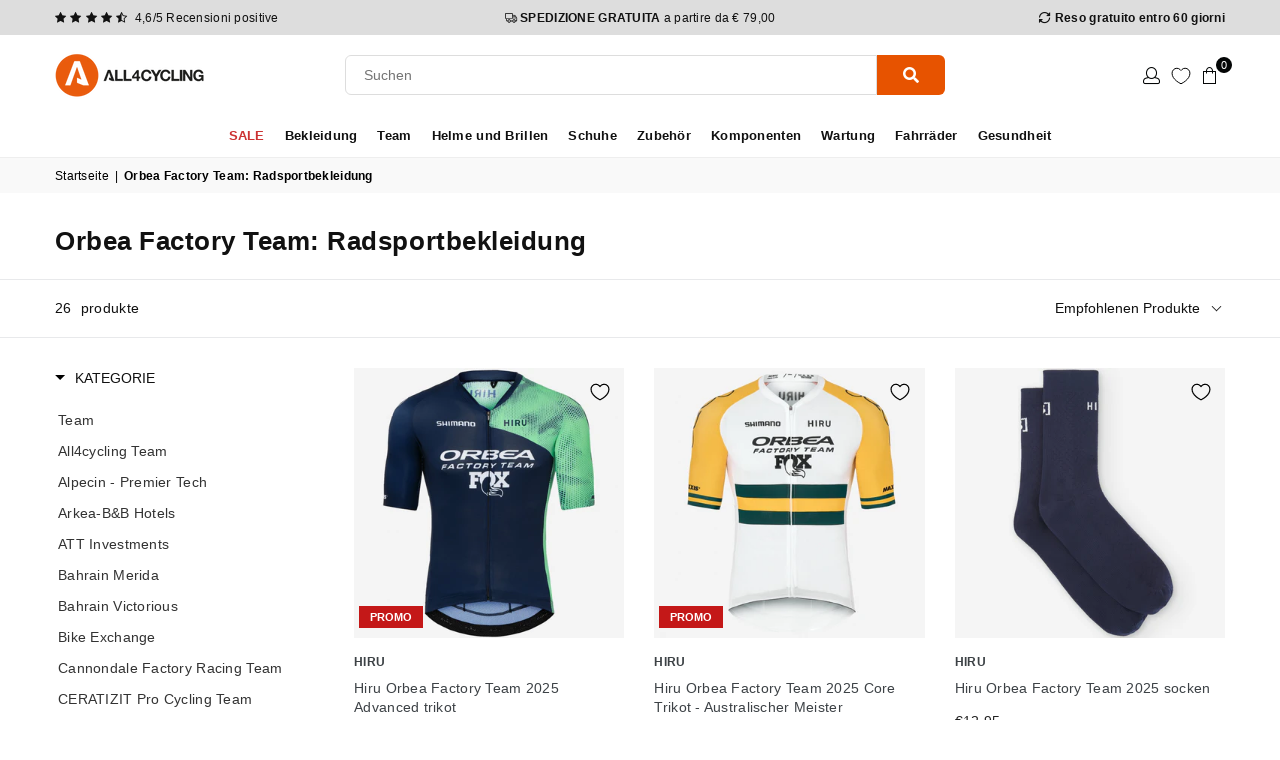

--- FILE ---
content_type: text/html; charset=utf-8
request_url: https://www.all4cycling.com/de/products/maglia-hiru-orbea-factory-team-2025-advanced?view=boost-pfs-custom-integration
body_size: -566
content:


{
"id":10183360315738,          
"price_min": 75.96,
"price_max": 75.96,
"compare_at_price_min": 94.95,
"variants": 
  [{
      "available": true,
      "compare_at_price": 94.95,
      "id": 51169796227418,
      "price": 75.96
    },{
      "available": false,
      "compare_at_price": 94.95,
      "id": 51169796260186,
      "price": 75.96
    },{
      "available": true,
      "compare_at_price": 94.95,
      "id": 51169796292954,
      "price": 75.96
    },{
      "available": false,
      "compare_at_price": 94.95,
      "id": 51169796325722,
      "price": 75.96
    },{
      "available": false,
      "compare_at_price": 94.95,
      "id": 51169796358490,
      "price": 75.96
    }]
}

--- FILE ---
content_type: text/html; charset=utf-8
request_url: https://www.all4cycling.com/de/products/maglia-hiru-orbea-factory-team-2025-core-campione-australiano?view=boost-pfs-custom-integration
body_size: 196
content:


{
"id":10240238780762,          
"price_min": 51.96,
"price_max": 51.96,
"compare_at_price_min": 64.95,
"variants": 
  [{
      "available": true,
      "compare_at_price": 64.95,
      "id": 51411331219802,
      "price": 51.96
    },{
      "available": false,
      "compare_at_price": 64.95,
      "id": 51411331285338,
      "price": 51.96
    },{
      "available": false,
      "compare_at_price": 64.95,
      "id": 51411331252570,
      "price": 51.96
    },{
      "available": false,
      "compare_at_price": 64.95,
      "id": 51442817139034,
      "price": 51.96
    }]
}

--- FILE ---
content_type: text/html; charset=utf-8
request_url: https://www.all4cycling.com/de/products/calze-hiru-orbea-factory-team-2025?view=boost-pfs-custom-integration
body_size: 175
content:


{
"id":10183737311578,          
"price_min": 12.95,
"price_max": 12.95,
"compare_at_price_min": 0.0,
"variants": 
  [{
      "available": true,
      "compare_at_price": 0.0,
      "id": 51171239035226,
      "price": 12.95
    },{
      "available": true,
      "compare_at_price": 0.0,
      "id": 51171239067994,
      "price": 12.95
    },{
      "available": false,
      "compare_at_price": 0.0,
      "id": 51432762212698,
      "price": 12.95
    }]
}

--- FILE ---
content_type: text/html; charset=utf-8
request_url: https://www.all4cycling.com/de/products/maglia-hiru-orbea-lab-race-corporative?view=boost-pfs-custom-integration
body_size: 190
content:


{
"id":10183681409370,          
"price_min": 79.16,
"price_max": 79.16,
"compare_at_price_min": 98.95,
"variants": 
  [{
      "available": true,
      "compare_at_price": 98.95,
      "id": 51171095085402,
      "price": 79.16
    },{
      "available": true,
      "compare_at_price": 98.95,
      "id": 51171095118170,
      "price": 79.16
    },{
      "available": false,
      "compare_at_price": 98.95,
      "id": 51171095150938,
      "price": 79.16
    },{
      "available": true,
      "compare_at_price": 98.95,
      "id": 51171095183706,
      "price": 79.16
    },{
      "available": false,
      "compare_at_price": 98.95,
      "id": 51171095216474,
      "price": 79.16
    }]
}

--- FILE ---
content_type: text/html; charset=utf-8
request_url: https://www.all4cycling.com/de/products/maglia-maniche-lunghe-orbea-factory-team-2025-core?view=boost-pfs-custom-integration
body_size: -565
content:


{
"id":10183428604250,          
"price_min": 75.96,
"price_max": 75.96,
"compare_at_price_min": 94.95,
"variants": 
  [{
      "available": true,
      "compare_at_price": 94.95,
      "id": 51169938309466,
      "price": 75.96
    },{
      "available": false,
      "compare_at_price": 94.95,
      "id": 51169938342234,
      "price": 75.96
    },{
      "available": false,
      "compare_at_price": 94.95,
      "id": 51169938375002,
      "price": 75.96
    },{
      "available": false,
      "compare_at_price": 94.95,
      "id": 51208873509210,
      "price": 75.96
    },{
      "available": false,
      "compare_at_price": 94.95,
      "id": 51171111567706,
      "price": 75.96
    }]
}

--- FILE ---
content_type: text/html; charset=utf-8
request_url: https://www.all4cycling.com/de/products/maglia-hiru-orbea-factory-team-2025-lab-race?view=boost-pfs-custom-integration
body_size: -575
content:


{
"id":10183358644570,          
"price_min": 79.16,
"price_max": 79.16,
"compare_at_price_min": 98.95,
"variants": 
  [{
      "available": true,
      "compare_at_price": 98.95,
      "id": 51169783644506,
      "price": 79.16
    },{
      "available": false,
      "compare_at_price": 98.95,
      "id": 51169783677274,
      "price": 79.16
    },{
      "available": false,
      "compare_at_price": 98.95,
      "id": 51169783710042,
      "price": 79.16
    },{
      "available": false,
      "compare_at_price": 98.95,
      "id": 51169783742810,
      "price": 79.16
    },{
      "available": false,
      "compare_at_price": 98.95,
      "id": 51169783775578,
      "price": 79.16
    }]
}

--- FILE ---
content_type: text/html; charset=utf-8
request_url: https://www.all4cycling.com/de/products/maglia-donna-hiru-orbea-factory-team-2025-core-campionessa-canadese?view=boost-pfs-custom-integration
body_size: 181
content:


{
"id":10245375852890,          
"price_min": 51.96,
"price_max": 51.96,
"compare_at_price_min": 64.95,
"variants": 
  [{
      "available": true,
      "compare_at_price": 64.95,
      "id": 51442754552154,
      "price": 51.96
    },{
      "available": false,
      "compare_at_price": 64.95,
      "id": 51442761335130,
      "price": 51.96
    },{
      "available": false,
      "compare_at_price": 64.95,
      "id": 51442763563354,
      "price": 51.96
    }]
}

--- FILE ---
content_type: text/html; charset=utf-8
request_url: https://www.all4cycling.com/de/products/maglia-hiru-orbea-factory-team-2025-core-campione-belga?view=boost-pfs-custom-integration
body_size: 185
content:


{
"id":10245161386330,          
"price_min": 51.96,
"price_max": 51.96,
"compare_at_price_min": 64.95,
"variants": 
  [{
      "available": false,
      "compare_at_price": 64.95,
      "id": 51441764172122,
      "price": 51.96
    },{
      "available": false,
      "compare_at_price": 64.95,
      "id": 51441659904346,
      "price": 51.96
    },{
      "available": false,
      "compare_at_price": 64.95,
      "id": 51441659937114,
      "price": 51.96
    },{
      "available": true,
      "compare_at_price": 64.95,
      "id": 51441764204890,
      "price": 51.96
    }]
}

--- FILE ---
content_type: text/html; charset=utf-8
request_url: https://www.all4cycling.com/de/products/maglia-donna-hiru-orbea-factory-team-2025-core-sudafrica?view=boost-pfs-custom-integration
body_size: -979
content:


{
"id":10190241104218,          
"price_min": 51.96,
"price_max": 51.96,
"compare_at_price_min": 64.95,
"variants": 
  [{
      "available": true,
      "compare_at_price": 64.95,
      "id": 51209015755098,
      "price": 51.96
    },{
      "available": false,
      "compare_at_price": 64.95,
      "id": 51209015787866,
      "price": 51.96
    }]
}

--- FILE ---
content_type: text/html; charset=utf-8
request_url: https://www.all4cycling.com/de/products/calzamaglia-hiru-orbea-factory-team-2025-core?view=boost-pfs-custom-integration
body_size: -201
content:


{
"id":10183698481498,          
"price_min": 98.95,
"price_max": 98.95,
"compare_at_price_min": 0.0,
"variants": 
  [{
      "available": false,
      "compare_at_price": 0.0,
      "id": 51208896512346,
      "price": 98.95
    },{
      "available": true,
      "compare_at_price": 0.0,
      "id": 51171126575450,
      "price": 98.95
    },{
      "available": true,
      "compare_at_price": 0.0,
      "id": 51171126608218,
      "price": 98.95
    },{
      "available": false,
      "compare_at_price": 0.0,
      "id": 51171126640986,
      "price": 98.95
    }]
}

--- FILE ---
content_type: text/html; charset=utf-8
request_url: https://www.all4cycling.com/de/products/maglia-maniche-lunghe-orbea-factory-team-2025-lab-aero?view=boost-pfs-custom-integration
body_size: -158
content:


{
"id":10183351501146,          
"price_min": 95.16,
"price_max": 95.16,
"compare_at_price_min": 118.95,
"variants": 
  [{
      "available": true,
      "compare_at_price": 118.95,
      "id": 51169762771290,
      "price": 95.16
    },{
      "available": true,
      "compare_at_price": 118.95,
      "id": 51169762804058,
      "price": 95.16
    },{
      "available": true,
      "compare_at_price": 118.95,
      "id": 51169762836826,
      "price": 95.16
    },{
      "available": true,
      "compare_at_price": 118.95,
      "id": 51169762869594,
      "price": 95.16
    },{
      "available": false,
      "compare_at_price": 118.95,
      "id": 51169762902362,
      "price": 95.16
    }]
}

--- FILE ---
content_type: text/html; charset=utf-8
request_url: https://www.all4cycling.com/de/products/body-hiru-orbea-factory-team-2025-lab-race?view=boost-pfs-custom-integration
body_size: -947
content:


{
"id":10183434731866,          
"price_min": 159.0,
"price_max": 159.0,
"compare_at_price_min": 198.95,
"variants": 
  [{
      "available": false,
      "compare_at_price": 198.95,
      "id": 51169954693466,
      "price": 159.0
    },{
      "available": true,
      "compare_at_price": 198.95,
      "id": 51169954726234,
      "price": 159.0
    },{
      "available": true,
      "compare_at_price": 198.95,
      "id": 51169954759002,
      "price": 159.0
    },{
      "available": true,
      "compare_at_price": 198.95,
      "id": 51169954791770,
      "price": 159.0
    },{
      "available": false,
      "compare_at_price": 198.95,
      "id": 51171090334042,
      "price": 159.0
    }]
}

--- FILE ---
content_type: text/html; charset=utf-8
request_url: https://www.all4cycling.com/de/products/maglia-donna-hiru-orbea-factory-team-2025-core?view=boost-pfs-custom-integration
body_size: -210
content:


{
"id":10183345504602,          
"price_min": 51.96,
"price_max": 51.96,
"compare_at_price_min": 64.95,
"variants": 
  [{
      "available": true,
      "compare_at_price": 64.95,
      "id": 51169712603482,
      "price": 51.96
    },{
      "available": true,
      "compare_at_price": 64.95,
      "id": 51169695301978,
      "price": 51.96
    },{
      "available": false,
      "compare_at_price": 64.95,
      "id": 51169932902746,
      "price": 51.96
    }]
}

--- FILE ---
content_type: text/html; charset=utf-8
request_url: https://www.all4cycling.com/de/products/maglia-donna-orbea-factory-team-2024-lab?view=boost-pfs-custom-integration
body_size: -222
content:


{
"id":9099133157722,          
"price_min": 89.95,
"price_max": 89.95,
"compare_at_price_min": 118.95,
"variants": 
  [{
      "available": true,
      "compare_at_price": 118.95,
      "id": 48552295694682,
      "price": 89.95
    },{
      "available": true,
      "compare_at_price": 118.95,
      "id": 48610588262746,
      "price": 89.95
    }]
}

--- FILE ---
content_type: text/html; charset=utf-8
request_url: https://www.all4cycling.com/de/products/maglia-donna-orbea-factory-team-2023-advanced?view=boost-pfs-custom-integration
body_size: -214
content:


{
"id":8415134122330,          
"price_min": 64.35,
"price_max": 64.35,
"compare_at_price_min": 99.0,
"variants": 
  [{
      "available": true,
      "compare_at_price": 99.0,
      "id": 46679164256602,
      "price": 64.35
    },{
      "available": false,
      "compare_at_price": 99.0,
      "id": 46679164289370,
      "price": 64.35
    },{
      "available": false,
      "compare_at_price": 99.0,
      "id": 46679164322138,
      "price": 64.35
    }]
}

--- FILE ---
content_type: text/html; charset=utf-8
request_url: https://www.all4cycling.com/de/products/salopette-hiru-orbea-factory-team-2025-advanced-classic?view=boost-pfs-custom-integration
body_size: -957
content:


{
"id":10183715914074,          
"price_min": 103.16,
"price_max": 103.16,
"compare_at_price_min": 128.95,
"variants": 
  [{
      "available": false,
      "compare_at_price": 128.95,
      "id": 51171170976090,
      "price": 103.16
    },{
      "available": false,
      "compare_at_price": 128.95,
      "id": 51208886157658,
      "price": 103.16
    },{
      "available": false,
      "compare_at_price": 128.95,
      "id": 51208886190426,
      "price": 103.16
    },{
      "available": false,
      "compare_at_price": 128.95,
      "id": 51171171074394,
      "price": 103.16
    },{
      "available": false,
      "compare_at_price": 128.95,
      "id": 51208886223194,
      "price": 103.16
    }]
}

--- FILE ---
content_type: text/html; charset=utf-8
request_url: https://www.all4cycling.com/de/products/maglia-hiru-orbea-factory-team-2025-core-campione-canadese?view=boost-pfs-custom-integration
body_size: -959
content:


{
"id":10245386731866,          
"price_min": 51.96,
"price_max": 51.96,
"compare_at_price_min": 64.95,
"variants": 
  [{
      "available": false,
      "compare_at_price": 64.95,
      "id": 51442798494042,
      "price": 51.96
    },{
      "available": false,
      "compare_at_price": 64.95,
      "id": 51442798526810,
      "price": 51.96
    },{
      "available": false,
      "compare_at_price": 64.95,
      "id": 51442798559578,
      "price": 51.96
    },{
      "available": false,
      "compare_at_price": 64.95,
      "id": 51442798592346,
      "price": 51.96
    },{
      "available": false,
      "compare_at_price": 64.95,
      "id": 51535519023450,
      "price": 51.96
    }]
}

--- FILE ---
content_type: text/html; charset=utf-8
request_url: https://www.all4cycling.com/de/products/maglia-hiru-orbea-factory-team-2025-core-sudafrica?view=boost-pfs-custom-integration
body_size: -217
content:


{
"id":10227665305946,          
"price_min": 51.96,
"price_max": 51.96,
"compare_at_price_min": 64.95,
"variants": 
  [{
      "available": false,
      "compare_at_price": 64.95,
      "id": 51362935538010,
      "price": 51.96
    },{
      "available": false,
      "compare_at_price": 64.95,
      "id": 51387926708570,
      "price": 51.96
    },{
      "available": false,
      "compare_at_price": 64.95,
      "id": 51387926741338,
      "price": 51.96
    }]
}

--- FILE ---
content_type: text/html; charset=utf-8
request_url: https://www.all4cycling.com/de/products/maglia-donna-hiru-orbea-lab-race-corporative?view=boost-pfs-custom-integration
body_size: -218
content:


{
"id":10190260601178,          
"price_min": 79.16,
"price_max": 79.16,
"compare_at_price_min": 98.95,
"variants": 
  [{
      "available": false,
      "compare_at_price": 98.95,
      "id": 51209060319578,
      "price": 79.16
    },{
      "available": false,
      "compare_at_price": 98.95,
      "id": 51209060221274,
      "price": 79.16
    },{
      "available": false,
      "compare_at_price": 98.95,
      "id": 51209060254042,
      "price": 79.16
    }]
}

--- FILE ---
content_type: text/html; charset=utf-8
request_url: https://www.all4cycling.com/de/products/maglia-hiru-orbea-factory-team-2025-lab-race-zipless?view=boost-pfs-custom-integration
body_size: -958
content:


{
"id":10183380336986,          
"price_min": 71.16,
"price_max": 71.16,
"compare_at_price_min": 88.95,
"variants": 
  [{
      "available": false,
      "compare_at_price": 88.95,
      "id": 51169834434906,
      "price": 71.16
    },{
      "available": false,
      "compare_at_price": 88.95,
      "id": 51169834467674,
      "price": 71.16
    },{
      "available": false,
      "compare_at_price": 88.95,
      "id": 51169834500442,
      "price": 71.16
    },{
      "available": false,
      "compare_at_price": 88.95,
      "id": 51169834533210,
      "price": 71.16
    },{
      "available": false,
      "compare_at_price": 88.95,
      "id": 51169834565978,
      "price": 71.16
    }]
}

--- FILE ---
content_type: text/html; charset=utf-8
request_url: https://www.all4cycling.com/de/products/guanti-hiru-orbea-factory-team-2025?view=boost-pfs-custom-integration
body_size: -211
content:


{
"id":10183746519386,          
"price_min": 27.96,
"price_max": 27.96,
"compare_at_price_min": 34.95,
"variants": 
  [{
      "available": false,
      "compare_at_price": 34.95,
      "id": 51171265282394,
      "price": 27.96
    },{
      "available": false,
      "compare_at_price": 34.95,
      "id": 51171265315162,
      "price": 27.96
    },{
      "available": false,
      "compare_at_price": 34.95,
      "id": 51171265347930,
      "price": 27.96
    },{
      "available": false,
      "compare_at_price": 34.95,
      "id": 51171265380698,
      "price": 27.96
    }]
}

--- FILE ---
content_type: text/html; charset=utf-8
request_url: https://www.all4cycling.com/de/products/maglia-hiru-orbea-factory-team-2025-core?view=boost-pfs-custom-integration
body_size: -190
content:


{
"id":10183348322650,          
"price_min": 51.96,
"price_max": 51.96,
"compare_at_price_min": 64.95,
"variants": 
  [{
      "available": false,
      "compare_at_price": 64.95,
      "id": 51169753235802,
      "price": 51.96
    },{
      "available": false,
      "compare_at_price": 64.95,
      "id": 51169931460954,
      "price": 51.96
    },{
      "available": false,
      "compare_at_price": 64.95,
      "id": 51169753268570,
      "price": 51.96
    },{
      "available": false,
      "compare_at_price": 64.95,
      "id": 51169756578138,
      "price": 51.96
    },{
      "available": false,
      "compare_at_price": 64.95,
      "id": 51169931493722,
      "price": 51.96
    },{
      "available": false,
      "compare_at_price": 64.95,
      "id": 51208933540186,
      "price": 51.96
    }]
}

--- FILE ---
content_type: text/html; charset=utf-8
request_url: https://www.all4cycling.com/de/products/maglia-donna-maniche-lunghe-orbea-factory-team-2024-core?view=boost-pfs-custom-integration
body_size: -984
content:


{
"id":9099228643674,          
"price_min": 69.0,
"price_max": 69.0,
"compare_at_price_min": 89.0,
"variants": 
  [{
      "available": false,
      "compare_at_price": 89.0,
      "id": 48552462188890,
      "price": 69.0
    },{
      "available": false,
      "compare_at_price": 89.0,
      "id": 48552462254426,
      "price": 69.0
    }]
}

--- FILE ---
content_type: text/html; charset=utf-8
request_url: https://www.all4cycling.com/de/products/maglia-donna-orbea-factory-team-2024-replica?view=boost-pfs-custom-integration
body_size: -978
content:


{
"id":9099193811290,          
"price_min": 54.95,
"price_max": 54.95,
"compare_at_price_min": 69.95,
"variants": 
  [{
      "available": false,
      "compare_at_price": 69.95,
      "id": 48552397341018,
      "price": 54.95
    },{
      "available": false,
      "compare_at_price": 69.95,
      "id": 48552397406554,
      "price": 54.95
    }]
}

--- FILE ---
content_type: text/html; charset=utf-8
request_url: https://www.all4cycling.com/de/products/cappellino-orbea-factory-team-2024?view=boost-pfs-custom-integration
body_size: -994
content:


{
"id":9092031807834,          
"price_min": 15.0,
"price_max": 15.0,
"compare_at_price_min": 19.0,
"variants": 
  [{
      "available": false,
      "compare_at_price": 19.0,
      "id": 48536958239066,
      "price": 15.0
    }]
}

--- FILE ---
content_type: text/html; charset=utf-8
request_url: https://www.all4cycling.com/de/products/maglia-donna-orbea-factory-team-2022-core-light?view=boost-pfs-custom-integration
body_size: -218
content:


{
"id":7383443800246,          
"price_min": 47.0,
"price_max": 47.0,
"compare_at_price_min": 75.0,
"variants": 
  [{
      "available": false,
      "compare_at_price": 75.0,
      "id": 41587670122678,
      "price": 47.0
    },{
      "available": false,
      "compare_at_price": 75.0,
      "id": 41587670155446,
      "price": 47.0
    },{
      "available": false,
      "compare_at_price": 75.0,
      "id": 41587670188214,
      "price": 47.0
    },{
      "available": false,
      "compare_at_price": 75.0,
      "id": 41587690864822,
      "price": 47.0
    }]
}

--- FILE ---
content_type: text/javascript; charset=utf-8
request_url: https://www.all4cycling.com/de/cart.js?_=1768579577259
body_size: -702
content:
{"token":"hWN7gBVaFcs0s2zvuxGjKWVG?key=25c5fcf2d9759ac35ad84a6ef9ef8264","note":"","attributes":{"n9_bundle_discounts":"[]"},"original_total_price":0,"total_price":0,"total_discount":0,"total_weight":0.0,"item_count":0,"items":[],"requires_shipping":false,"currency":"EUR","items_subtotal_price":0,"cart_level_discount_applications":[],"discount_codes":[]}

--- FILE ---
content_type: text/javascript; charset=utf-8
request_url: https://services.mybcapps.com/bc-sf-filter/filter?t=1768579568866&_=pf&shop=all4cycling-prod.myshopify.com&page=1&limit=42&sort=manual&display=grid&collection_scope=242788335798&tag=&product_available=false&variant_available=false&build_filter_tree=true&check_cache=true&sort_first=available&locale=de&sid=d03fa8bb-8666-4623-98e7-098fd9179281&h_options%5B%5D=de&return_all_currency_fields=false&currency=eur&currency_rate=1.0&callback=BoostPFSFilterCallback&event_type=init
body_size: 24325
content:
/**/ typeof BoostPFSFilterCallback === 'function' && BoostPFSFilterCallback({"total_product":26,"total_collection":0,"total_page":0,"from_cache":false,"products":[{"body_html":" Das Hiru Orbea Factory Team 2025 Advanced Trikot stellt das perfekte Gleichgewicht zwischen Leistung und Design dar. Leicht und technisch dank des Einsatzes eines sehr weichen Stoffes in den Haupt-Einsätzen. Es wurde mit einem ergonomischen Schnitt und elastischen Materialien, Raglanärmeln, einem anatomisch geschnittenen, tiefen Kragen und einem vorderen Reißverschluss konstruiert. Für die Ärmel hat Hiru auf den Komfort gesetzt, den der Einsatz eines Schnitts ohne Naht bietet, um Nähte zu vermeiden. Passform: Wenn du zwischen zwei Größen liegst, beachte, dass dieses Modell einen enganliegenden Schnitt hat; wir empfehlen, eine Größe größer zu wählen. Ärmelregulierung mit Laserschnitt. Personalisierter HIRU YKK-Reißverschluss. Exklusive HIRU-Gummibandregulierung in der Taille. 3 Rückentaschen. Zusammensetzung: 85% Polyester, 15% Elasthan. Gewicht: 103g. Temperatur: 18°/30°. Farbe: Blau. ","available":true,"review_count":0,"variants":[{"merged_options":["taglia:S","colore:Blu"],"inventory_quantities":{"All4cycling Varese":1,"59563409590":1},"inventory_management":"shopify","available":true,"title":"S / Blau","price":"75.96","id":51169796227418,"sku":"sfbh544v-s","barcode":"8434446740879","inventory_quantity":1,"image":"https://cdn.shopify.com/s/files/1/0532/7139/6534/files/Maglia-Hiru-Orbea-Factory-Team-2025-Advanced-All4c-0.jpg?v=1746731325","original_merged_options":["taglia:S","colore:Blu"],"compare_at_price":"94.95","weight":0.3,"inventory_policy":"deny","weight_unit":"kg","available_locations":[59563409590],"locations":["all:All4cycling Varese","instock:All4cycling Varese","all:Magazzino esterno","outstock:Magazzino esterno"]},{"merged_options":["taglia:M","colore:Blu"],"inventory_quantities":{},"inventory_management":"shopify","available":false,"title":"M / Blau","price":"75.96","id":51169796260186,"sku":"sfbh544v-m","barcode":"8434446740886","inventory_quantity":0,"image":"https://cdn.shopify.com/s/files/1/0532/7139/6534/files/Maglia-Hiru-Orbea-Factory-Team-2025-Advanced-All4c-0.jpg?v=1746731325","original_merged_options":["taglia:M","colore:Blu"],"compare_at_price":"94.95","weight":0.3,"inventory_policy":"deny","weight_unit":"kg","available_locations":[],"locations":["all:All4cycling Varese","outstock:All4cycling Varese","all:Magazzino esterno","outstock:Magazzino esterno"]},{"merged_options":["taglia:L","colore:Blu"],"inventory_quantities":{"All4cycling Varese":1,"59563409590":1},"inventory_management":"shopify","available":true,"title":"L / Blau","price":"75.96","id":51169796292954,"sku":"sfbh544v-l","barcode":"8434446740893","inventory_quantity":1,"image":"https://cdn.shopify.com/s/files/1/0532/7139/6534/files/Maglia-Hiru-Orbea-Factory-Team-2025-Advanced-All4c-0.jpg?v=1746731325","original_merged_options":["taglia:L","colore:Blu"],"compare_at_price":"94.95","weight":0.3,"inventory_policy":"deny","weight_unit":"kg","available_locations":[59563409590],"locations":["all:All4cycling Varese","instock:All4cycling Varese","all:Magazzino esterno","outstock:Magazzino esterno"]},{"merged_options":["taglia:XL","colore:Blu"],"inventory_quantities":{},"inventory_management":"shopify","available":false,"title":"XL / Blau","price":"75.96","id":51169796325722,"sku":"sfbh544v-xl","barcode":"8434446740909","inventory_quantity":0,"image":"https://cdn.shopify.com/s/files/1/0532/7139/6534/files/Maglia-Hiru-Orbea-Factory-Team-2025-Advanced-All4c-0.jpg?v=1746731325","original_merged_options":["taglia:XL","colore:Blu"],"compare_at_price":"94.95","weight":0.3,"inventory_policy":"deny","weight_unit":"kg","available_locations":[],"locations":["all:All4cycling Varese","outstock:All4cycling Varese","all:Magazzino esterno","outstock:Magazzino esterno"]},{"merged_options":["taglia:XXL","colore:Blu"],"inventory_quantities":{},"inventory_management":"shopify","available":false,"title":"XXL / Blau","price":"75.96","id":51169796358490,"sku":"sfbh544v-xxl","barcode":"8434446740916","inventory_quantity":0,"image":"https://cdn.shopify.com/s/files/1/0532/7139/6534/files/Maglia-Hiru-Orbea-Factory-Team-2025-Advanced-All4c-0.jpg?v=1746731325","original_merged_options":["taglia:XXL","colore:Blu"],"compare_at_price":"94.95","weight":0.3,"inventory_policy":"deny","weight_unit":"kg","available_locations":[],"locations":["all:All4cycling Varese","outstock:All4cycling Varese","all:Magazzino esterno","outstock:Magazzino esterno"]}],"price_min":75.96,"images_info":[{"src":"https://cdn.shopify.com/s/files/1/0532/7139/6534/files/Maglia-Hiru-Orbea-Factory-Team-2025-Advanced-All4c-0.jpg?v=1746731325","width":1517,"alt":"Maglia Hiru Orbea Factory Team 2025 Advanced Hiru","id":53182953455962,"position":1,"height":1517},{"src":"https://cdn.shopify.com/s/files/1/0532/7139/6534/files/Maglia-Hiru-Orbea-Factory-Team-2025-Advanced-All4c-7724.jpg?v=1746731331","width":1480,"alt":"Maglia Hiru Orbea Factory Team 2025 Advanced Hiru","id":53182953357658,"position":2,"height":1480},{"src":"https://cdn.shopify.com/s/files/1/0532/7139/6534/files/Maglia-Hiru-Orbea-Factory-Team-2025-Advanced-All4c-7754.jpg?v=1746731336","width":1531,"alt":"Maglia Hiru Orbea Factory Team 2025 Advanced Hiru","id":53182953324890,"position":3,"height":1531}],"review_ratings":0,"collections":[{"template_suffix":"","handle":"abbigliamento-ciclismo-team-ufficiali","id":242786304182,"sort_value":"0d0g204","title":"Abbigliamento Ufficiale di Squadre e Team Ciclismo Professioniste"},{"template_suffix":"","handle":"hiru","id":274330681526,"sort_value":"04301","title":"Hiru: abbigliamento e accessori ciclismo online"},{"template_suffix":"","handle":"maglie-ciclismo-maniche-corte","id":242427658422,"sort_value":"1k1012907em","title":"Maglie ciclismo a maniche corte"},{"template_suffix":null,"handle":"abbigliamento-ciclismo-orbea-factory-team","id":242788335798,"sort_value":"0605","title":"Orbea Factory team: abbigliamento ciclismo"},{"template_suffix":"","handle":"abbigliamento-ciclismo-uomo","id":242428575926,"sort_value":"0rs8i78151a002","title":"Abbigliamento e completi da ciclismo da uomo"},{"template_suffix":"","handle":"maglie-uomo","id":242428608694,"sort_value":"0fwy7n","title":"Maglie ciclismo per ogni disciplina e specialità"},{"template_suffix":"","handle":"abbigliamento-ciclismo","id":242428543158,"sort_value":"0ly5t","title":"Abbigliamento ciclismo, MTB, Gravel e triathlon"},{"template_suffix":"","handle":"team-sale","id":639793398106,"sort_value":"40a9","title":"Team sale"},{"template_suffix":"","handle":"maglie-ciclismo-saldi","id":627650593114,"sort_value":"03pfe","title":"Maglie ciclismo saldi"},{"template_suffix":"","handle":"abbigliamento-ciclismo-black-friday","id":610241937754,"sort_value":"1z0led","title":"Abbigliamento ciclismo Black Friday"},{"template_suffix":"","handle":"sale","id":617982427482,"sort_value":"11g","title":"Sale"}],"html":{"theme_id":0,"value":""},"id":10183360315738,"published_at":"2025-05-08T07:44:01Z","rio_ratings":[],"images":{"1":"https://cdn.shopify.com/s/files/1/0532/7139/6534/files/Maglia-Hiru-Orbea-Factory-Team-2025-Advanced-All4c-0.jpg?v=1746731325","2":"https://cdn.shopify.com/s/files/1/0532/7139/6534/files/Maglia-Hiru-Orbea-Factory-Team-2025-Advanced-All4c-7724.jpg?v=1746731331","3":"https://cdn.shopify.com/s/files/1/0532/7139/6534/files/Maglia-Hiru-Orbea-Factory-Team-2025-Advanced-All4c-7754.jpg?v=1746731336"},"weight_min":300,"handle":"maglia-hiru-orbea-factory-team-2025-advanced","tags":["Abbigliamento team","Maglie ciclismo maniche corte uomo","Orbea Factory team","SS25","Team25","uomo"],"published_scope":"global","weight_max":300,"extra_sort1":"2025-05-08T07:44:01Z","available_locations":[59563409590],"position":null,"price_max":75.96,"skus":["sfbh544v-s","sfbh544v-m","sfbh544v-l","sfbh544v-xl","sfbh544v-xxl"],"created_at":"2025-05-08T07:35:02Z","media":[],"title":"Hiru Orbea Factory Team 2025 Advanced trikot","template_suffix":"","updated_at":"2026-01-11T15:20:19Z","vendor":"Hiru","percent_sale_min":20,"original_tags":["Abbigliamento team","Maglie ciclismo maniche corte uomo","maschio","Orbea Factory team","SS25","Team25"],"options_with_values":[{"original_name":"taglia","values":[{"origin_title":"S","image":1,"title":"S"},{"origin_title":"M","image":1,"title":"M"},{"origin_title":"L","image":1,"title":"L"},{"origin_title":"XL","image":1,"title":"XL"},{"origin_title":"XXL","image":1,"title":"XXL"}],"name":"gre","label":"Größe","position":1},{"original_name":"colore","values":[{"origin_title":"Blu","image":null,"title":"Blau"}],"name":"farbe","label":"Farbe","position":2}],"compare_at_price_min":94.95,"barcodes":["8434446740879","8434446740886","8434446740893","8434446740909","8434446740916"],"number_extra_sort2":20,"metafields":[{"namespace":"judgeme","type":"string","value":"<div style='display:none' class='jdgm-prev-badge' data-average-rating='0.00' data-number-of-reviews='0' data-number-of-questions='0'> <span class='jdgm-prev-badge__stars' data-score='0.00' tabindex='0' aria-label='0.00 stars' role='button'> <span class='jdgm-star jdgm--off'></span><span class='jdgm-star jdgm--off'></span><span class='jdgm-star jdgm--off'></span><span class='jdgm-star jdgm--off'></span><span class='jdgm-star jdgm--off'></span> </span> <span class='jdgm-prev-badge__text'> No reviews </span> </div>","key":"badge"}],"product_type":"Abbigliamento","locations":["all:All4cycling Varese","instock:All4cycling Varese","all:Magazzino esterno","outstock:Magazzino esterno"],"compare_at_price_max":94.95,"product_category":"Cycling Apparel & Accessories"},{"body_html":" Das Hiru Orbea Factory Team 2025 Core Trikot ist so entwickelt, dass es sich an alle Arten von Radfahrern anpasst, die Leistung im Alltag suchen. Hiru hat sich für eine Passform mit silikonisiertem Saum und einem breiten elastischen Rückenbund entschieden, der das Trikot während der gesamten Fahrt an Ort und Stelle hält. Der Laserschnitt an den Ärmeln verleiht einen Hauch von Eleganz und gleichzeitig Komfort und Elastizität. Die verwendeten Materialien in den Haupt-Einsätzen sind frisch, hoch atmungsaktiv und sehr elastisch. Passform: klassisch. Breiter elastischer Rückenbund. Ärmel mit Laserschnitt. 3 hintere Taschen. Anatomischer Kragen. Temperatur: 18°/35°. Zusammensetzung: 85% Polyester, 15% Elasthan. Gewicht: 97g. Farbe: Weiß/Gelb/Grün. ","available":true,"review_count":0,"variants":[{"merged_options":["taglia:S","colore:Multicolor"],"inventory_quantities":{"All4cycling Varese":1,"59563409590":1},"inventory_management":"shopify","available":true,"title":"S / Mehrfarbig","price":"51.96","id":51411331219802,"sku":"SFDJ546Q-S","barcode":"8434446905674","inventory_quantity":1,"image":"https://cdn.shopify.com/s/files/1/0532/7139/6534/files/Maglia-Hiru-Orbea-Factory-Team-2025-Core-Campione-0.jpg?v=1749495615","original_merged_options":["taglia:S","colore:Multicolore"],"compare_at_price":"64.95","weight":0.3,"inventory_policy":"deny","weight_unit":"kg","available_locations":[59563409590],"locations":["all:All4cycling Varese","instock:All4cycling Varese","all:Magazzino esterno","outstock:Magazzino esterno"]},{"merged_options":["taglia:M","colore:Multicolor"],"inventory_quantities":{},"inventory_management":"shopify","available":false,"title":"M / Mehrfarbig","price":"51.96","id":51411331285338,"sku":"SFDJ546Q-M","barcode":"8434446905681","inventory_quantity":0,"image":"https://cdn.shopify.com/s/files/1/0532/7139/6534/files/Maglia-Hiru-Orbea-Factory-Team-2025-Core-Campione-0.jpg?v=1749495615","original_merged_options":["taglia:M","colore:Multicolore"],"compare_at_price":"64.95","weight":0.3,"inventory_policy":"deny","weight_unit":"kg","available_locations":[],"locations":["all:All4cycling Varese","outstock:All4cycling Varese","all:Magazzino esterno","outstock:Magazzino esterno"]},{"merged_options":["taglia:L","colore:Multicolor"],"inventory_quantities":{},"inventory_management":"shopify","available":false,"title":"L / Mehrfarbig","price":"51.96","id":51411331252570,"sku":"SFDJ546Q-L","barcode":"8434446905780","inventory_quantity":0,"image":"https://cdn.shopify.com/s/files/1/0532/7139/6534/files/Maglia-Hiru-Orbea-Factory-Team-2025-Core-Campione-0.jpg?v=1749495615","original_merged_options":["taglia:L","colore:Multicolore"],"compare_at_price":"64.95","weight":0.3,"inventory_policy":"deny","weight_unit":"kg","available_locations":[],"locations":["all:All4cycling Varese","outstock:All4cycling Varese","all:Magazzino esterno","outstock:Magazzino esterno"]},{"merged_options":["taglia:XL","colore:Multicolor"],"inventory_quantities":{},"inventory_management":"shopify","available":false,"title":"XL / Mehrfarbig","price":"51.96","id":51442817139034,"sku":"SFDJ546Q-XL","barcode":"8434446905797","inventory_quantity":0,"image":"https://cdn.shopify.com/s/files/1/0532/7139/6534/files/Maglia-Hiru-Orbea-Factory-Team-2025-Core-Campione-0.jpg?v=1749495615","original_merged_options":["taglia:XL","colore:Multicolore"],"compare_at_price":"64.95","weight":0.3,"inventory_policy":"deny","weight_unit":"kg","available_locations":[],"locations":["all:All4cycling Varese","outstock:All4cycling Varese","all:Magazzino esterno","outstock:Magazzino esterno"]}],"price_min":51.96,"images_info":[{"src":"https://cdn.shopify.com/s/files/1/0532/7139/6534/files/Maglia-Hiru-Orbea-Factory-Team-2025-Core-Campione-0.jpg?v=1749495615","width":1560,"alt":"Maglia Hiru Orbea Factory Team 2025 Core - Campione Australiano Hiru","id":53755280982362,"position":1,"height":1560},{"src":"https://cdn.shopify.com/s/files/1/0532/7139/6534/files/Maglia-Hiru-Orbea-Factory-Team-2025-Core-Campione-8679.jpg?v=1749495620","width":1549,"alt":"Maglia Hiru Orbea Factory Team 2025 Core - Campione Australiano Hiru","id":53755280949594,"position":2,"height":1549},{"src":"https://cdn.shopify.com/s/files/1/0532/7139/6534/files/Maglia-Hiru-Orbea-Factory-Team-2025-Core-Campione-2873.jpg?v=1749495626","width":1596,"alt":"Maglia Hiru Orbea Factory Team 2025 Core - Campione Australiano Hiru","id":53755280916826,"position":3,"height":1596}],"review_ratings":0,"collections":[{"template_suffix":"","handle":"hiru","id":274330681526,"sort_value":"0432","title":"Hiru: abbigliamento e accessori ciclismo online"},{"template_suffix":"","handle":"abbigliamento-ciclismo-team-ufficiali","id":242786304182,"sort_value":"0d33k","title":"Abbigliamento Ufficiale di Squadre e Team Ciclismo Professioniste"},{"template_suffix":"","handle":"maglie-ciclismo-maniche-corte","id":242427658422,"sort_value":"1la1m0i","title":"Maglie ciclismo a maniche corte"},{"template_suffix":null,"handle":"abbigliamento-ciclismo-orbea-factory-team","id":242788335798,"sort_value":"066","title":"Orbea Factory team: abbigliamento ciclismo"},{"template_suffix":"","handle":"maglie-uomo","id":242428608694,"sort_value":"1jk","title":"Maglie ciclismo per ogni disciplina e specialità"},{"template_suffix":"","handle":"abbigliamento-ciclismo","id":242428543158,"sort_value":"17230cuf","title":"Abbigliamento ciclismo, MTB, Gravel e triathlon"},{"template_suffix":"","handle":"abbigliamento-ciclismo-uomo","id":242428575926,"sort_value":"2tj3zw0ppe0e","title":"Abbigliamento e completi da ciclismo da uomo"},{"template_suffix":"","handle":"team-sale","id":639793398106,"sort_value":"5f0a","title":"Team sale"},{"template_suffix":"","handle":"maglie-ciclismo-saldi","id":627650593114,"sort_value":"04b2ep","title":"Maglie ciclismo saldi"},{"template_suffix":"","handle":"abbigliamento-ciclismo-black-friday","id":610241937754,"sort_value":"3pt3s","title":"Abbigliamento ciclismo Black Friday"},{"template_suffix":"","handle":"sale","id":617982427482,"sort_value":"0vq","title":"Sale"}],"html":{"theme_id":0,"value":""},"id":10240238780762,"published_at":"2025-06-09T12:43:42Z","rio_ratings":[],"images":{"1":"https://cdn.shopify.com/s/files/1/0532/7139/6534/files/Maglia-Hiru-Orbea-Factory-Team-2025-Core-Campione-0.jpg?v=1749495615","2":"https://cdn.shopify.com/s/files/1/0532/7139/6534/files/Maglia-Hiru-Orbea-Factory-Team-2025-Core-Campione-8679.jpg?v=1749495620","3":"https://cdn.shopify.com/s/files/1/0532/7139/6534/files/Maglia-Hiru-Orbea-Factory-Team-2025-Core-Campione-2873.jpg?v=1749495626"},"weight_min":300,"handle":"maglia-hiru-orbea-factory-team-2025-core-campione-australiano","tags":["Abbigliamento team","Abbigliamento uomo","Maglie ciclismo maniche corte uomo","Orbea Factory team","SS25","Team25","uomo"],"published_scope":"global","weight_max":300,"extra_sort1":"2025-06-09T12:43:42Z","available_locations":[59563409590],"position":null,"price_max":51.96,"skus":["SFDJ546Q-S","SFDJ546Q-M","SFDJ546Q-L","SFDJ546Q-XL"],"created_at":"2025-06-09T12:10:03Z","media":[],"title":"Hiru Orbea Factory Team 2025 Core Trikot - Australischer Meister","template_suffix":"","updated_at":"2026-01-09T10:41:40Z","vendor":"Hiru","percent_sale_min":20,"original_tags":["Abbigliamento team","Abbigliamento uomo","Maglie ciclismo maniche corte uomo","maschio","Orbea Factory team","SS25","Team25"],"options_with_values":[{"original_name":"taglia","values":[{"origin_title":"S","image":1,"title":"S"},{"origin_title":"M","image":1,"title":"M"},{"origin_title":"L","image":1,"title":"L"},{"image":1,"title":"XL"}],"name":"gre","label":"Größe","position":1},{"original_name":"colore","values":[{"origin_title":"Multicolore","image":null,"title":"Mehrfarbig"}],"name":"farbe","label":"Farbe","position":2}],"compare_at_price_min":64.95,"barcodes":["8434446905674","8434446905681","8434446905780","8434446905797"],"number_extra_sort2":20,"metafields":[{"namespace":"judgeme","type":"string","value":"<div style='display:none' class='jdgm-prev-badge' data-average-rating='0.00' data-number-of-reviews='0' data-number-of-questions='0'> <span class='jdgm-prev-badge__stars' data-score='0.00' tabindex='0' aria-label='0.00 stars' role='button'> <span class='jdgm-star jdgm--off'></span><span class='jdgm-star jdgm--off'></span><span class='jdgm-star jdgm--off'></span><span class='jdgm-star jdgm--off'></span><span class='jdgm-star jdgm--off'></span> </span> <span class='jdgm-prev-badge__text'> No reviews </span> </div>","key":"badge"}],"product_type":"Abbigliamento","locations":["all:All4cycling Varese","instock:All4cycling Varese","all:Magazzino esterno","outstock:Magazzino esterno"],"compare_at_price_max":64.95,"product_category":"Cycling Apparel & Accessories"},{"body_html":" Die Hiru Orbea Factory Team 2025 socken sind für anspruchsvolle Aktivitäten auf dem Fahrrad konzipiert. Die in verschiedenen Richtungen verwendeten Fäden in der konstruktion sorgen für eine angemessene Atmungsaktivität des Fußes. Das Fußgewölbe enthält eine spezielle Verstärkung, die Reibungen vermeidet. Die Ferse hat eine Struktur, die sich perfekt an die Anatomie des Fußes anpasst. Die verwendeten Stoffe sind nach OEKO-TEX Standard 100 zertifiziert und werden auf schädliche Substanzen getestet. Farbe: Blau. ","available":true,"review_count":0,"variants":[{"merged_options":["taglia:S/M","colore:Blu"],"inventory_quantities":{"All4cycling Varese":1,"59563409590":1},"inventory_management":"shopify","available":true,"title":"37-39 / Blau","price":"12.95","id":51171239035226,"sku":"SFAB-3739","barcode":"8434446772689","inventory_quantity":1,"image":"https://cdn.shopify.com/s/files/1/0532/7139/6534/files/Calze-Hiru-Orbea-Factory-Team-2025-All4cycling-1.jpg?v=1746731240","original_merged_options":["taglia:37-39","colore:Blu"],"compare_at_price":null,"weight":0.1,"inventory_policy":"deny","weight_unit":"kg","available_locations":[59563409590],"locations":["all:All4cycling Varese","instock:All4cycling Varese","all:Magazzino esterno","outstock:Magazzino esterno"]},{"merged_options":["taglia:S/M","colore:Blu"],"inventory_quantities":{"All4cycling Varese":3,"59563409590":3},"inventory_management":"shopify","available":true,"title":"40-42 / Blau","price":"12.95","id":51171239067994,"sku":"SFAB-4042","barcode":"8434446772696","inventory_quantity":3,"image":"https://cdn.shopify.com/s/files/1/0532/7139/6534/files/Calze-Hiru-Orbea-Factory-Team-2025-All4cycling-1.jpg?v=1746731240","original_merged_options":["taglia:40-42","colore:Blu"],"compare_at_price":null,"weight":0.1,"inventory_policy":"deny","weight_unit":"kg","available_locations":[59563409590],"locations":["all:All4cycling Varese","instock:All4cycling Varese","all:Magazzino esterno","outstock:Magazzino esterno"]},{"merged_options":["taglia:L/XL","colore:Blu"],"inventory_quantities":{},"inventory_management":"shopify","available":false,"title":"43-45 / Blau","price":"12.95","id":51432762212698,"sku":"SFAB544v","barcode":"8434446772702","inventory_quantity":0,"image":"https://cdn.shopify.com/s/files/1/0532/7139/6534/files/Calze-Hiru-Orbea-Factory-Team-2025-All4cycling-1.jpg?v=1746731240","original_merged_options":["taglia:43-45","colore:Blu"],"compare_at_price":null,"weight":0.1,"inventory_policy":"deny","weight_unit":"kg","available_locations":[],"locations":["all:All4cycling Varese","outstock:All4cycling Varese","all:Magazzino esterno","outstock:Magazzino esterno"]}],"price_min":12.95,"images_info":[{"src":"https://cdn.shopify.com/s/files/1/0532/7139/6534/files/Calze-Hiru-Orbea-Factory-Team-2025-All4cycling-1.jpg?v=1746731240","width":1693,"alt":"Calze Hiru Orbea Factory Team 2025 Hiru","id":53186352087386,"position":1,"height":1693},{"src":"https://cdn.shopify.com/s/files/1/0532/7139/6534/files/Calze-Hiru-Orbea-Factory-Team-2025-All4cycling-2.jpg?v=1746731243","width":1712,"alt":"Calze Hiru Orbea Factory Team 2025 Hiru","id":53186352054618,"position":2,"height":1712}],"review_ratings":0,"collections":[{"template_suffix":"","handle":"hiru","id":274330681526,"sort_value":"046","title":"Hiru: abbigliamento e accessori ciclismo online"},{"template_suffix":null,"handle":"abbigliamento-ciclismo-orbea-factory-team","id":242788335798,"sort_value":"0d","title":"Orbea Factory team: abbigliamento ciclismo"},{"template_suffix":"","handle":"calze-ciclismo","id":242699403446,"sort_value":"214fj","title":"Calze e Calzini da Ciclismo"},{"template_suffix":"","handle":"calze-ciclismo-estive-invernali","id":242702483638,"sort_value":"2dn","title":"Calze estive ciclismo"},{"template_suffix":"","handle":"abbigliamento-ciclismo","id":242428543158,"sort_value":"17230cvgg","title":"Abbigliamento ciclismo, MTB, Gravel e triathlon"},{"template_suffix":"","handle":"accessori-abbigliamento-ciclismo","id":242702680246,"sort_value":"1eh","title":"Accessori abbigliamento ciclismo"}],"html":{"theme_id":0,"value":""},"id":10183737311578,"published_at":"2025-05-08T13:42:17Z","rio_ratings":[],"images":{"1":"https://cdn.shopify.com/s/files/1/0532/7139/6534/files/Calze-Hiru-Orbea-Factory-Team-2025-All4cycling-1.jpg?v=1746731240","2":"https://cdn.shopify.com/s/files/1/0532/7139/6534/files/Calze-Hiru-Orbea-Factory-Team-2025-All4cycling-2.jpg?v=1746731243"},"weight_min":100,"handle":"calze-hiru-orbea-factory-team-2025","tags":["Calze","Calze estive ciclismo","Orbea Factory team","SS25"],"published_scope":"global","weight_max":100,"extra_sort1":"2025-05-08T13:42:17Z","available_locations":[59563409590],"position":null,"price_max":12.95,"skus":["SFAB-3739","SFAB-4042","SFAB544v"],"created_at":"2025-05-08T13:38:08Z","media":[],"title":"Hiru Orbea Factory Team 2025 socken","template_suffix":"","updated_at":"2026-01-09T10:41:37Z","vendor":"Hiru","percent_sale_min":null,"original_tags":["Calze","Calze estive ciclismo","Orbea Factory team","SS25"],"options_with_values":[{"original_name":"taglia","values":[{"origin_title":"37-39","image":1,"title":"37-39"},{"origin_title":"40-42","image":1,"title":"40-42"},{"image":1,"title":"43-45"}],"name":"gre","label":"Größe","position":1},{"original_name":"colore","values":[{"origin_title":"Blu","image":null,"title":"Blau"}],"name":"farbe","label":"Farbe","position":2}],"compare_at_price_min":null,"barcodes":["8434446772689","8434446772696","8434446772702"],"number_extra_sort2":0,"metafields":[{"namespace":"judgeme","type":"string","value":"<div style='display:none' class='jdgm-prev-badge' data-average-rating='0.00' data-number-of-reviews='0' data-number-of-questions='0'> <span class='jdgm-prev-badge__stars' data-score='0.00' tabindex='0' aria-label='0.00 stars' role='button'> <span class='jdgm-star jdgm--off'></span><span class='jdgm-star jdgm--off'></span><span class='jdgm-star jdgm--off'></span><span class='jdgm-star jdgm--off'></span><span class='jdgm-star jdgm--off'></span> </span> <span class='jdgm-prev-badge__text'> No reviews </span> </div>","key":"badge"}],"product_type":"Abbigliamento","locations":["all:All4cycling Varese","instock:All4cycling Varese","all:Magazzino esterno","outstock:Magazzino esterno"],"compare_at_price_max":null,"product_category":"Cycling Apparel & Accessories"},{"body_html":" Das Hiru Orbea Lab Race Corporative Trikot ist das Ergebnis der Entwicklung von Trikots für den Hochleistungswettkampf für das Orbea Factory Team. Getestet unter den anspruchsvollsten Bedingungen, sowohl in Bezug auf die Nutzung als auch auf die Wetterbedingungen, sorgt die Kombination von Einsätzen mit einer Auswahl spezifischer Stoffe für Elastizität, Kompression und maximale Atmungsaktivität, wo sie am meisten benötigt wird. Der niedrige Rundhalsausschnitt verleiht den notwendigen Racing-Touch und der weiche Silikonbund passt das Trikot perfekt an den Körper an. Rennpassform: Wenn du zwischen zwei Größen liegst, beachte, dass dieses Modell einen engen Schnitt hat; wir empfehlen, eine Größe größer zu wählen. Niedriger Rundhalsausschnitt. Wärmeversiegelter Saum. Weicher Silikonbund HIRU. Hoch atmungsaktives Material. Zusammensetzung: 85% Polyester, 15% Elasthan. Gewicht: 135g. Temperatur: 15°/25°. Farbe: Grau. ","available":true,"review_count":0,"variants":[{"merged_options":["taglia:S","colore:Grigio"],"inventory_quantities":{"All4cycling Varese":1,"59563409590":1},"inventory_management":"shopify","available":true,"title":"S / Grau","price":"79.16","id":51171095085402,"sku":"soa6605s-s","barcode":"8434446907258","inventory_quantity":1,"image":"https://cdn.shopify.com/s/files/1/0532/7139/6534/files/Maglia-Hiru-Orbea-Lab-Race-Corporative-All4cycling-0.jpg?v=1746731829","original_merged_options":["taglia:S","colore:Grigio"],"compare_at_price":"98.95","weight":0.3,"inventory_policy":"deny","weight_unit":"kg","available_locations":[59563409590],"locations":["all:All4cycling Varese","instock:All4cycling Varese","all:Magazzino esterno","outstock:Magazzino esterno"]},{"merged_options":["taglia:M","colore:Grigio"],"inventory_quantities":{"All4cycling Varese":2,"59563409590":2},"inventory_management":"shopify","available":true,"title":"M / Grau","price":"79.16","id":51171095118170,"sku":"soa6605s-m","barcode":"8434446907265","inventory_quantity":2,"image":"https://cdn.shopify.com/s/files/1/0532/7139/6534/files/Maglia-Hiru-Orbea-Lab-Race-Corporative-All4cycling-0.jpg?v=1746731829","original_merged_options":["taglia:M","colore:Grigio"],"compare_at_price":"98.95","weight":0.3,"inventory_policy":"deny","weight_unit":"kg","available_locations":[59563409590],"locations":["all:All4cycling Varese","instock:All4cycling Varese","all:Magazzino esterno","outstock:Magazzino esterno"]},{"merged_options":["taglia:L","colore:Grigio"],"inventory_quantities":{},"inventory_management":"shopify","available":false,"title":"L / Grau","price":"79.16","id":51171095150938,"sku":"soa6605s-l","barcode":"8434446907272","inventory_quantity":0,"image":"https://cdn.shopify.com/s/files/1/0532/7139/6534/files/Maglia-Hiru-Orbea-Lab-Race-Corporative-All4cycling-0.jpg?v=1746731829","original_merged_options":["taglia:L","colore:Grigio"],"compare_at_price":"98.95","weight":0.3,"inventory_policy":"deny","weight_unit":"kg","available_locations":[],"locations":["all:All4cycling Varese","outstock:All4cycling Varese","all:Magazzino esterno","outstock:Magazzino esterno"]},{"merged_options":["taglia:XL","colore:Grigio"],"inventory_quantities":{"All4cycling Varese":3,"59563409590":3},"inventory_management":"shopify","available":true,"title":"XL / Grau","price":"79.16","id":51171095183706,"sku":"soa6605s-xl","barcode":"8434446907289","inventory_quantity":3,"image":"https://cdn.shopify.com/s/files/1/0532/7139/6534/files/Maglia-Hiru-Orbea-Lab-Race-Corporative-All4cycling-0.jpg?v=1746731829","original_merged_options":["taglia:XL","colore:Grigio"],"compare_at_price":"98.95","weight":0.3,"inventory_policy":"deny","weight_unit":"kg","available_locations":[59563409590],"locations":["all:All4cycling Varese","instock:All4cycling Varese","all:Magazzino esterno","outstock:Magazzino esterno"]},{"merged_options":["taglia:XXL","colore:Grigio"],"inventory_quantities":{},"inventory_management":"shopify","available":false,"title":"XXL / Grau","price":"79.16","id":51171095216474,"sku":"soa6605s-xxl","barcode":"8434446907296","inventory_quantity":0,"image":"https://cdn.shopify.com/s/files/1/0532/7139/6534/files/Maglia-Hiru-Orbea-Lab-Race-Corporative-All4cycling-0.jpg?v=1746731829","original_merged_options":["taglia:XXL","colore:Grigio"],"compare_at_price":"98.95","weight":0.3,"inventory_policy":"deny","weight_unit":"kg","available_locations":[],"locations":["all:All4cycling Varese","outstock:All4cycling Varese","all:Magazzino esterno","outstock:Magazzino esterno"]}],"price_min":79.16,"images_info":[{"src":"https://cdn.shopify.com/s/files/1/0532/7139/6534/files/Maglia-Hiru-Orbea-Lab-Race-Corporative-All4cycling-0.jpg?v=1746731829","width":1520,"alt":"Maglia Hiru Orbea Lab Race Corporative Hiru","id":53185940324698,"position":1,"height":1520},{"src":"https://cdn.shopify.com/s/files/1/0532/7139/6534/files/Maglia-Hiru-Orbea-Lab-Race-Corporative-All4cycling-1577.jpg?v=1746731833","width":1487,"alt":"Maglia Hiru Orbea Lab Race Corporative Hiru","id":53185940291930,"position":2,"height":1487},{"src":"https://cdn.shopify.com/s/files/1/0532/7139/6534/files/Maglia-Hiru-Orbea-Lab-Race-Corporative-All4cycling-5833.jpg?v=1746731838","width":1522,"alt":"Maglia Hiru Orbea Lab Race Corporative Hiru","id":53185940259162,"position":3,"height":1522}],"review_ratings":0,"collections":[{"template_suffix":"","handle":"abbigliamento-ciclismo","id":242428543158,"sort_value":"17230cvgi","title":"Abbigliamento ciclismo, MTB, Gravel e triathlon"},{"template_suffix":"","handle":"abbigliamento-ciclismo-team-ufficiali","id":242786304182,"sort_value":"0d3a","title":"Abbigliamento Ufficiale di Squadre e Team Ciclismo Professioniste"},{"template_suffix":"","handle":"hiru","id":274330681526,"sort_value":"083","title":"Hiru: abbigliamento e accessori ciclismo online"},{"template_suffix":"","handle":"maglie-ciclismo-maniche-corte","id":242427658422,"sort_value":"1la2075as18t","title":"Maglie ciclismo a maniche corte"},{"template_suffix":null,"handle":"abbigliamento-ciclismo-orbea-factory-team","id":242788335798,"sort_value":"0dk","title":"Orbea Factory team: abbigliamento ciclismo"},{"template_suffix":"","handle":"abbigliamento-ciclismo-uomo","id":242428575926,"sort_value":"2tj3zw0pphh00z","title":"Abbigliamento e completi da ciclismo da uomo"},{"template_suffix":"","handle":"maglie-uomo","id":242428608694,"sort_value":"23w","title":"Maglie ciclismo per ogni disciplina e specialità"},{"template_suffix":"","handle":"team-sale","id":639793398106,"sort_value":"5pw","title":"Team sale"},{"template_suffix":"","handle":"maglie-ciclismo-saldi","id":627650593114,"sort_value":"04be00z","title":"Maglie ciclismo saldi"},{"template_suffix":"","handle":"abbigliamento-ciclismo-black-friday","id":610241937754,"sort_value":"3t104","title":"Abbigliamento ciclismo Black Friday"},{"template_suffix":"","handle":"sale","id":617982427482,"sort_value":"10t","title":"Sale"}],"html":{"theme_id":0,"value":""},"id":10183681409370,"published_at":"2025-05-08T12:58:06Z","rio_ratings":[],"images":{"1":"https://cdn.shopify.com/s/files/1/0532/7139/6534/files/Maglia-Hiru-Orbea-Lab-Race-Corporative-All4cycling-0.jpg?v=1746731829","2":"https://cdn.shopify.com/s/files/1/0532/7139/6534/files/Maglia-Hiru-Orbea-Lab-Race-Corporative-All4cycling-1577.jpg?v=1746731833","3":"https://cdn.shopify.com/s/files/1/0532/7139/6534/files/Maglia-Hiru-Orbea-Lab-Race-Corporative-All4cycling-5833.jpg?v=1746731838"},"weight_min":300,"handle":"maglia-hiru-orbea-lab-race-corporative","tags":["Abbigliamento team","Maglie ciclismo maniche corte uomo","Orbea Factory team","SS25","Team25","uomo"],"published_scope":"global","weight_max":300,"extra_sort1":"2025-05-08T12:58:06Z","available_locations":[59563409590],"position":null,"price_max":79.16,"skus":["soa6605s-s","soa6605s-m","soa6605s-l","soa6605s-xl","soa6605s-xxl"],"created_at":"2025-05-08T12:51:30Z","media":[],"title":"Hiru Orbea Lab Race Corporative trikot","template_suffix":"","updated_at":"2026-01-09T10:41:41Z","vendor":"Hiru","percent_sale_min":20,"original_tags":["Abbigliamento team","Maglie ciclismo maniche corte uomo","maschio","Orbea Factory team","SS25","Team25"],"options_with_values":[{"original_name":"taglia","values":[{"origin_title":"S","image":1,"title":"S"},{"origin_title":"M","image":1,"title":"M"},{"origin_title":"L","image":1,"title":"L"},{"origin_title":"XL","image":1,"title":"XL"},{"origin_title":"XXL","image":1,"title":"XXL"}],"name":"gre","label":"Größe","position":1},{"original_name":"colore","values":[{"origin_title":"Grigio","image":null,"title":"Grau"}],"name":"farbe","label":"Farbe","position":2}],"compare_at_price_min":98.95,"barcodes":["8434446907258","8434446907265","8434446907272","8434446907289","8434446907296"],"number_extra_sort2":20,"metafields":[{"namespace":"judgeme","type":"string","value":"<div style='display:none' class='jdgm-prev-badge' data-average-rating='0.00' data-number-of-reviews='0' data-number-of-questions='0'> <span class='jdgm-prev-badge__stars' data-score='0.00' tabindex='0' aria-label='0.00 stars' role='button'> <span class='jdgm-star jdgm--off'></span><span class='jdgm-star jdgm--off'></span><span class='jdgm-star jdgm--off'></span><span class='jdgm-star jdgm--off'></span><span class='jdgm-star jdgm--off'></span> </span> <span class='jdgm-prev-badge__text'> No reviews </span> </div>","key":"badge"}],"product_type":"Abbigliamento","locations":["all:All4cycling Varese","instock:All4cycling Varese","all:Magazzino esterno","outstock:Magazzino esterno"],"compare_at_price_max":98.95,"product_category":"Cycling Apparel & Accessories"},{"body_html":" Das Hiru Orbea Factory Team 2025 Core langarm trikot ist ein unverzichtbares Thermoshirt für herbstliche und frühlingshafte Tage, das auch unter den schwierigsten Bedingungen in Kombination mit der ärmellosen Advanced Softshell oder der Core Windjacke getragen werden kann. Der weiche Frottee-Stoff umhüllt den Körper wie eine zweite Haut und bietet Wärme. Laserperforationen an den Rückentaschen, reflektierende Details und ein reflektierendes HIRU-Logo am linken Arm. Stoffe: Native Blizzard SITIP. Super elastischer Stoff. Thermisches Innenfutter aus Frottee. Laserlöcher an den Rückentaschen Reflektierende Details. Zusammensetzung: 83% Polyester, 17% Elasthan. Gewicht: 280 g. Empfohlener Temperaturbereich: min 12°/max 18°. Farbe: Blau. ","available":true,"review_count":0,"variants":[{"merged_options":["taglia:S","colore:Blu"],"inventory_quantities":{"All4cycling Varese":1,"59563409590":1},"inventory_management":"shopify","available":true,"title":"S / Blau","price":"75.96","id":51169938309466,"sku":"sfbr484v-s","barcode":"8434446743092","inventory_quantity":1,"image":"https://cdn.shopify.com/s/files/1/0532/7139/6534/files/Maglia-maniche-lunghe-Hiru-Orbea-Factory-Team-03660635.jpg?v=1746731436","original_merged_options":["taglia:S","colore:Blu"],"compare_at_price":"94.95","weight":0.3,"inventory_policy":"deny","weight_unit":"kg","available_locations":[59563409590],"locations":["all:All4cycling Varese","instock:All4cycling Varese","all:Magazzino esterno","outstock:Magazzino esterno"]},{"merged_options":["taglia:M","colore:Blu"],"inventory_quantities":{},"inventory_management":"shopify","available":false,"title":"M / Blau","price":"75.96","id":51169938342234,"sku":"sfbr484v-m","barcode":"8434446743108","inventory_quantity":0,"image":"https://cdn.shopify.com/s/files/1/0532/7139/6534/files/Maglia-maniche-lunghe-Hiru-Orbea-Factory-Team-03660635.jpg?v=1746731436","original_merged_options":["taglia:M","colore:Blu"],"compare_at_price":"94.95","weight":0.3,"inventory_policy":"deny","weight_unit":"kg","available_locations":[],"locations":["all:All4cycling Varese","outstock:All4cycling Varese","all:Magazzino esterno","outstock:Magazzino esterno"]},{"merged_options":["taglia:L","colore:Blu"],"inventory_quantities":{},"inventory_management":"shopify","available":false,"title":"L / Blau","price":"75.96","id":51169938375002,"sku":"sfbr484v-l","barcode":"8434446743115","inventory_quantity":0,"image":"https://cdn.shopify.com/s/files/1/0532/7139/6534/files/Maglia-maniche-lunghe-Hiru-Orbea-Factory-Team-03660635.jpg?v=1746731436","original_merged_options":["taglia:L","colore:Blu"],"compare_at_price":"94.95","weight":0.3,"inventory_policy":"deny","weight_unit":"kg","available_locations":[],"locations":["all:All4cycling Varese","outstock:All4cycling Varese","all:Magazzino esterno","outstock:Magazzino esterno"]},{"merged_options":["taglia:XL","colore:Blu"],"inventory_quantities":{},"inventory_management":"shopify","available":false,"title":"XL / Blau","price":"75.96","id":51208873509210,"sku":"sfbr484v-xl","barcode":"8434446743122","inventory_quantity":0,"image":"https://cdn.shopify.com/s/files/1/0532/7139/6534/files/Maglia-maniche-lunghe-Hiru-Orbea-Factory-Team-03660635.jpg?v=1746731436","original_merged_options":["taglia:XL","colore:Blu"],"compare_at_price":"94.95","weight":0.3,"inventory_policy":"deny","weight_unit":"kg","available_locations":[],"locations":["all:All4cycling Varese","outstock:All4cycling Varese","all:Magazzino esterno","outstock:Magazzino esterno"]},{"merged_options":["taglia:XXL","colore:Blu"],"inventory_quantities":{},"inventory_management":"shopify","available":false,"title":"XXL / Blau","price":"75.96","id":51171111567706,"sku":"sfbr484v-xxl","barcode":"8434446743139","inventory_quantity":0,"image":"https://cdn.shopify.com/s/files/1/0532/7139/6534/files/Maglia-maniche-lunghe-Hiru-Orbea-Factory-Team-03660635.jpg?v=1746731436","original_merged_options":["taglia:XXL","colore:Blu"],"compare_at_price":"94.95","weight":0.3,"inventory_policy":"deny","weight_unit":"kg","available_locations":[],"locations":["all:All4cycling Varese","outstock:All4cycling Varese","all:Magazzino esterno","outstock:Magazzino esterno"]}],"price_min":75.96,"images_info":[{"src":"https://cdn.shopify.com/s/files/1/0532/7139/6534/files/Maglia-maniche-lunghe-Hiru-Orbea-Factory-Team-03660635.jpg?v=1746731436","width":1612,"alt":"Maglia maniche lunghe Hiru Orbea Factory Team 2025 Core Hiru","id":53183646302554,"position":1,"height":1612},{"src":"https://cdn.shopify.com/s/files/1/0532/7139/6534/files/Maglia-maniche-lunghe-Hiru-Orbea-Factory-Team-81483411.jpg?v=1746731441","width":1573,"alt":"Maglia maniche lunghe Hiru Orbea Factory Team 2025 Core Hiru","id":53183646269786,"position":2,"height":1573},{"src":"https://cdn.shopify.com/s/files/1/0532/7139/6534/files/Maglia-maniche-lunghe-Hiru-Orbea-Factory-Team-71145759.jpg?v=1746731446","width":1603,"alt":"Maglia maniche lunghe Hiru Orbea Factory Team 2025 Core Hiru","id":53183646237018,"position":3,"height":1603}],"review_ratings":0,"collections":[{"template_suffix":"","handle":"abbigliamento-ciclismo","id":242428543158,"sort_value":"17230cvgk9","title":"Abbigliamento ciclismo, MTB, Gravel e triathlon"},{"template_suffix":"","handle":"hiru","id":274330681526,"sort_value":"087","title":"Hiru: abbigliamento e accessori ciclismo online"},{"template_suffix":"","handle":"abbigliamento-ciclismo-team-ufficiali","id":242786304182,"sort_value":"0d3aw","title":"Abbigliamento Ufficiale di Squadre e Team Ciclismo Professioniste"},{"template_suffix":null,"handle":"abbigliamento-ciclismo-orbea-factory-team","id":242788335798,"sort_value":"0e","title":"Orbea Factory team: abbigliamento ciclismo"},{"template_suffix":"","handle":"maglie-ciclismo-maniche-lunghe","id":242427756726,"sort_value":"0k9r0z","title":"Maglie invernali ciclismo con maniche lunghe"},{"template_suffix":"","handle":"abbigliamento-ciclismo-uomo","id":242428575926,"sort_value":"2tj3zw0pphh01","title":"Abbigliamento e completi da ciclismo da uomo"},{"template_suffix":"","handle":"maglie-uomo","id":242428608694,"sort_value":"23w3","title":"Maglie ciclismo per ogni disciplina e specialità"},{"template_suffix":"","handle":"team-sale","id":639793398106,"sort_value":"5pwh","title":"Team sale"},{"template_suffix":"","handle":"abbigliamento-ciclismo-black-friday","id":610241937754,"sort_value":"3t1h","title":"Abbigliamento ciclismo Black Friday"},{"template_suffix":"","handle":"sale","id":617982427482,"sort_value":"11a","title":"Sale"}],"html":{"theme_id":0,"value":""},"id":10183428604250,"published_at":"2025-05-08T08:54:58Z","rio_ratings":[],"images":{"1":"https://cdn.shopify.com/s/files/1/0532/7139/6534/files/Maglia-maniche-lunghe-Hiru-Orbea-Factory-Team-03660635.jpg?v=1746731436","2":"https://cdn.shopify.com/s/files/1/0532/7139/6534/files/Maglia-maniche-lunghe-Hiru-Orbea-Factory-Team-81483411.jpg?v=1746731441","3":"https://cdn.shopify.com/s/files/1/0532/7139/6534/files/Maglia-maniche-lunghe-Hiru-Orbea-Factory-Team-71145759.jpg?v=1746731446"},"weight_min":300,"handle":"maglia-maniche-lunghe-orbea-factory-team-2025-core","tags":["Abbigliamento team","Maglie ciclismo maniche lunghe uomo","Orbea Factory team","SS25","Team25","uomo"],"published_scope":"global","weight_max":300,"extra_sort1":"2025-05-08T08:54:58Z","available_locations":[59563409590],"position":null,"price_max":75.96,"skus":["sfbr484v-s","sfbr484v-m","sfbr484v-l","sfbr484v-xl","sfbr484v-xxl"],"created_at":"2025-05-08T08:48:54Z","media":[],"title":"Hiru Orbea Factory Team 2025 Core langarm trikot","template_suffix":"","updated_at":"2026-01-09T10:42:19Z","vendor":"Hiru","percent_sale_min":20,"original_tags":["Abbigliamento team","Maglie ciclismo maniche lunghe uomo","maschio","Orbea Factory team","SS25","Team25"],"options_with_values":[{"original_name":"taglia","values":[{"origin_title":"S","image":1,"title":"S"},{"origin_title":"M","image":1,"title":"M"},{"origin_title":"L","image":1,"title":"L"},{"image":1,"title":"XL"},{"image":1,"title":"XXL"}],"name":"gre","label":"Größe","position":1},{"original_name":"colore","values":[{"origin_title":"Blu","image":null,"title":"Blau"}],"name":"farbe","label":"Farbe","position":2}],"compare_at_price_min":94.95,"barcodes":["8434446743092","8434446743108","8434446743115","8434446743122","8434446743139"],"number_extra_sort2":20,"metafields":[{"namespace":"judgeme","type":"string","value":"<div style='display:none' class='jdgm-prev-badge' data-average-rating='0.00' data-number-of-reviews='0' data-number-of-questions='0'> <span class='jdgm-prev-badge__stars' data-score='0.00' tabindex='0' aria-label='0.00 stars' role='button'> <span class='jdgm-star jdgm--off'></span><span class='jdgm-star jdgm--off'></span><span class='jdgm-star jdgm--off'></span><span class='jdgm-star jdgm--off'></span><span class='jdgm-star jdgm--off'></span> </span> <span class='jdgm-prev-badge__text'> No reviews </span> </div>","key":"badge"}],"product_type":"Abbigliamento","locations":["all:All4cycling Varese","instock:All4cycling Varese","all:Magazzino esterno","outstock:Magazzino esterno"],"compare_at_price_max":94.95,"product_category":"Cycling Apparel & Accessories"},{"body_html":" Das Orbea Factory Team 2025 Lab Race trikot ist das Ergebnis der Entwicklung von Trikots für den Hochleistungswettkampf für das Orbea Factory Team. Unter den anspruchsvollsten Bedingungen getestet, sowohl in Bezug auf die Nutzung als auch auf die Witterungsbedingungen, sorgt die Kombination von Einsätzen mit der Auswahl spezifischer Stoffe für jedes Trikot für Elastizität, Kompression und maximale Atmungsaktivität, wo es am meisten benötigt wird. Der niedrige Rundhalsausschnitt verleiht den notwendigen Rennsport-Touch und der weiche Silikonbund passt das Trikot perfekt an den Körper an. Rennsportpassform: Wenn du zwischen zwei Größen liegst, bedenke, dass dieses Modell einen engen Schnitt hat; wir empfehlen, eine Größe größer zu wählen. Niedriger Rundhalsausschnitt. Thermisch verschweißter Saum. Weiches Silikonband HIRU. Hochgradig atmungsaktives Material. Zusammensetzung: 85% Polyester, 15% Elasthan. Gewicht: 135g. Temperatur: 15°/25°. Farbe: Grün. ","available":true,"review_count":0,"variants":[{"merged_options":["taglia:S","colore:Verde"],"inventory_quantities":{"All4cycling Varese":2,"59563409590":2},"inventory_management":"shopify","available":true,"title":"S / Grün","price":"79.16","id":51169783644506,"sku":"sfba544v-s","barcode":"8434446740411","inventory_quantity":2,"image":"https://cdn.shopify.com/s/files/1/0532/7139/6534/files/Maglia-Hiru-Orbea-Factory-Team-2025-Lab-Race-All4c-0.jpg?v=1746731286","original_merged_options":["taglia:S","colore:Verde"],"compare_at_price":"98.95","weight":0.3,"inventory_policy":"deny","weight_unit":"kg","available_locations":[59563409590],"locations":["all:All4cycling Varese","instock:All4cycling Varese","all:Magazzino esterno","outstock:Magazzino esterno"]},{"merged_options":["taglia:M","colore:Verde"],"inventory_quantities":{},"inventory_management":"shopify","available":false,"title":"M / Grün","price":"79.16","id":51169783677274,"sku":"sfba544v-m","barcode":"8434446740428","inventory_quantity":0,"image":"https://cdn.shopify.com/s/files/1/0532/7139/6534/files/Maglia-Hiru-Orbea-Factory-Team-2025-Lab-Race-All4c-0.jpg?v=1746731286","original_merged_options":["taglia:M","colore:Verde"],"compare_at_price":"98.95","weight":0.3,"inventory_policy":"deny","weight_unit":"kg","available_locations":[],"locations":["all:All4cycling Varese","outstock:All4cycling Varese","all:Magazzino esterno","outstock:Magazzino esterno"]},{"merged_options":["taglia:L","colore:Verde"],"inventory_quantities":{},"inventory_management":"shopify","available":false,"title":"L / Grün","price":"79.16","id":51169783710042,"sku":"sfba544v-l","barcode":"8434446740435","inventory_quantity":0,"image":"https://cdn.shopify.com/s/files/1/0532/7139/6534/files/Maglia-Hiru-Orbea-Factory-Team-2025-Lab-Race-All4c-0.jpg?v=1746731286","original_merged_options":["taglia:L","colore:Verde"],"compare_at_price":"98.95","weight":0.3,"inventory_policy":"deny","weight_unit":"kg","available_locations":[],"locations":["all:All4cycling Varese","outstock:All4cycling Varese","all:Magazzino esterno","outstock:Magazzino esterno"]},{"merged_options":["taglia:XL","colore:Verde"],"inventory_quantities":{},"inventory_management":"shopify","available":false,"title":"XL / Grün","price":"79.16","id":51169783742810,"sku":"sfba544v-xl","barcode":"8434446740442","inventory_quantity":0,"image":"https://cdn.shopify.com/s/files/1/0532/7139/6534/files/Maglia-Hiru-Orbea-Factory-Team-2025-Lab-Race-All4c-0.jpg?v=1746731286","original_merged_options":["taglia:XL","colore:Verde"],"compare_at_price":"98.95","weight":0.3,"inventory_policy":"deny","weight_unit":"kg","available_locations":[],"locations":["all:All4cycling Varese","outstock:All4cycling Varese","all:Magazzino esterno","outstock:Magazzino esterno"]},{"merged_options":["taglia:XXL","colore:Verde"],"inventory_quantities":{},"inventory_management":"shopify","available":false,"title":"XXL / Grün","price":"79.16","id":51169783775578,"sku":"sfba544v-xxl","barcode":"8434446740459","inventory_quantity":0,"image":"https://cdn.shopify.com/s/files/1/0532/7139/6534/files/Maglia-Hiru-Orbea-Factory-Team-2025-Lab-Race-All4c-0.jpg?v=1746731286","original_merged_options":["taglia:XXL","colore:Verde"],"compare_at_price":"98.95","weight":0.3,"inventory_policy":"deny","weight_unit":"kg","available_locations":[],"locations":["all:All4cycling Varese","outstock:All4cycling Varese","all:Magazzino esterno","outstock:Magazzino esterno"]}],"price_min":79.16,"images_info":[{"src":"https://cdn.shopify.com/s/files/1/0532/7139/6534/files/Maglia-Hiru-Orbea-Factory-Team-2025-Lab-Race-All4c-0.jpg?v=1746731286","width":1520,"alt":"Maglia Hiru Orbea Factory Team 2025 Lab Race Hiru","id":53182861181274,"position":1,"height":1520},{"src":"https://cdn.shopify.com/s/files/1/0532/7139/6534/files/Maglia-Hiru-Orbea-Factory-Team-2025-Lab-Race-All4c-4042.jpg?v=1746731290","width":1469,"alt":"Maglia Hiru Orbea Factory Team 2025 Lab Race Hiru","id":53182861148506,"position":2,"height":1469},{"src":"https://cdn.shopify.com/s/files/1/0532/7139/6534/files/Maglia-Hiru-Orbea-Factory-Team-2025-Lab-Race-All4c-8662.jpg?v=1746731296","width":1527,"alt":"Maglia Hiru Orbea Factory Team 2025 Lab Race Hiru","id":53182861115738,"position":3,"height":1527}],"review_ratings":0,"collections":[{"template_suffix":"","handle":"abbigliamento-ciclismo","id":242428543158,"sort_value":"17230cvgkd","title":"Abbigliamento ciclismo, MTB, Gravel e triathlon"},{"template_suffix":"","handle":"abbigliamento-ciclismo-team-ufficiali","id":242786304182,"sort_value":"0d3b","title":"Abbigliamento Ufficiale di Squadre e Team Ciclismo Professioniste"},{"template_suffix":"","handle":"hiru","id":274330681526,"sort_value":"08b","title":"Hiru: abbigliamento e accessori ciclismo online"},{"template_suffix":"","handle":"maglie-ciclismo-maniche-corte","id":242427658422,"sort_value":"1la2075as1a","title":"Maglie ciclismo a maniche corte"},{"template_suffix":null,"handle":"abbigliamento-ciclismo-orbea-factory-team","id":242788335798,"sort_value":"0f","title":"Orbea Factory team: abbigliamento ciclismo"},{"template_suffix":"","handle":"abbigliamento-ciclismo-uomo","id":242428575926,"sort_value":"2tj3zw0pphh02","title":"Abbigliamento e completi da ciclismo da uomo"},{"template_suffix":"","handle":"maglie-uomo","id":242428608694,"sort_value":"23w7","title":"Maglie ciclismo per ogni disciplina e specialità"},{"template_suffix":"","handle":"team-sale","id":639793398106,"sort_value":"5pwz","title":"Team sale"},{"template_suffix":"","handle":"maglie-ciclismo-saldi","id":627650593114,"sort_value":"04be01","title":"Maglie ciclismo saldi"},{"template_suffix":"","handle":"abbigliamento-ciclismo-black-friday","id":610241937754,"sort_value":"3t1t","title":"Abbigliamento ciclismo Black Friday"},{"template_suffix":"","handle":"sale","id":617982427482,"sort_value":"11h","title":"Sale"}],"html":{"theme_id":0,"value":""},"id":10183358644570,"published_at":"2025-05-08T07:30:56Z","rio_ratings":[],"images":{"1":"https://cdn.shopify.com/s/files/1/0532/7139/6534/files/Maglia-Hiru-Orbea-Factory-Team-2025-Lab-Race-All4c-0.jpg?v=1746731286","2":"https://cdn.shopify.com/s/files/1/0532/7139/6534/files/Maglia-Hiru-Orbea-Factory-Team-2025-Lab-Race-All4c-4042.jpg?v=1746731290","3":"https://cdn.shopify.com/s/files/1/0532/7139/6534/files/Maglia-Hiru-Orbea-Factory-Team-2025-Lab-Race-All4c-8662.jpg?v=1746731296"},"weight_min":300,"handle":"maglia-hiru-orbea-factory-team-2025-lab-race","tags":["Abbigliamento team","Maglie ciclismo maniche corte uomo","Orbea Factory team","SS25","Team25","uomo"],"published_scope":"global","weight_max":300,"extra_sort1":"2025-05-08T07:30:56Z","available_locations":[59563409590],"position":null,"price_max":79.16,"skus":["sfba544v-s","sfba544v-m","sfba544v-l","sfba544v-xl","sfba544v-xxl"],"created_at":"2025-05-08T07:26:02Z","media":[],"title":"Hiru Orbea Factory Team 2025 Lab Race trikot","template_suffix":"","updated_at":"2026-01-15T20:43:35Z","vendor":"Hiru","percent_sale_min":20,"original_tags":["Abbigliamento team","Maglie ciclismo maniche corte uomo","maschio","Orbea Factory team","SS25","Team25"],"options_with_values":[{"original_name":"taglia","values":[{"origin_title":"S","image":1,"title":"S"},{"origin_title":"M","image":1,"title":"M"},{"origin_title":"L","image":1,"title":"L"},{"origin_title":"XL","image":1,"title":"XL"},{"origin_title":"XXL","image":1,"title":"XXL"}],"name":"gre","label":"Größe","position":1},{"original_name":"colore","values":[{"origin_title":"Verde","image":null,"title":"Grün"}],"name":"farbe","label":"Farbe","position":2}],"compare_at_price_min":98.95,"barcodes":["8434446740411","8434446740428","8434446740435","8434446740442","8434446740459"],"number_extra_sort2":20,"metafields":[{"namespace":"judgeme","type":"string","value":"<div style='display:none' class='jdgm-prev-badge' data-average-rating='0.00' data-number-of-reviews='0' data-number-of-questions='0'> <span class='jdgm-prev-badge__stars' data-score='0.00' tabindex='0' aria-label='0.00 stars' role='button'> <span class='jdgm-star jdgm--off'></span><span class='jdgm-star jdgm--off'></span><span class='jdgm-star jdgm--off'></span><span class='jdgm-star jdgm--off'></span><span class='jdgm-star jdgm--off'></span> </span> <span class='jdgm-prev-badge__text'> No reviews </span> </div>","key":"badge"}],"product_type":"Abbigliamento","locations":["all:All4cycling Varese","instock:All4cycling Varese","all:Magazzino esterno","outstock:Magazzino esterno"],"compare_at_price_max":98.95,"product_category":"Cycling Apparel & Accessories"},{"body_html":" Damen-Trikot Hiru Orbea Factory Team 2025 Core, entwickelt, um sich an alle Arten von Radfahrern anzupassen, die Leistung im täglichen Gebrauch suchen. Wir haben uns für einen Schnitt mit silikonisiertem Saum und einem breiten elastischen Rückenbund entschieden, der das Trikot während der gesamten Fahrt an Ort und Stelle hält. Bei den Ärmeln haben wir uns für einen Laserschnitt entschieden, um einen Hauch von Eleganz sowie Komfort und Elastizität zu verleihen. Die Stoffe, die wir in den Haupt-Einsätzen verwendet haben, sind frisch, hoch atmungsaktiv und sehr elastisch. Schnitt: klassisch. Breiter elastischer Rückenbund. Ärmel mit rohem Schnitt. 3 Rückentaschen. Anatomischer Kragen. Temperatur: 18°/35°. Zusammensetzung: 85% Polyester, 15% Elasthan. Gewicht: 97g. Farbe: Rot/Weiss. ","available":true,"review_count":0,"variants":[{"merged_options":["taglia:XS","colore:Bianco"],"inventory_quantities":{"All4cycling Varese":1,"59563409590":1},"inventory_management":"shopify","available":true,"title":"XS / Weiß","price":"51.96","id":51442754552154,"sku":"SFDM446P-XS","barcode":"8434446906398","inventory_quantity":1,"image":"https://cdn.shopify.com/s/files/1/0532/7139/6534/files/Maglia-donna-Hiru-Orbea-Factory-Team-2025-Core-Cam-0.jpg?v=1749841277","original_merged_options":["taglia:XS","colore:Bianco"],"compare_at_price":"64.95","weight":0.3,"inventory_policy":"deny","weight_unit":"kg","available_locations":[59563409590],"locations":["all:All4cycling Varese","instock:All4cycling Varese","all:Magazzino esterno","outstock:Magazzino esterno"]},{"merged_options":["taglia:S","colore:Bianco"],"inventory_quantities":{},"inventory_management":"shopify","available":false,"title":"S / Weiß","price":"51.96","id":51442761335130,"sku":"SFDM446P-S","barcode":"8434446906404","inventory_quantity":0,"image":"https://cdn.shopify.com/s/files/1/0532/7139/6534/files/Maglia-donna-Hiru-Orbea-Factory-Team-2025-Core-Cam-0.jpg?v=1749841277","original_merged_options":["taglia:S","colore:Bianco"],"compare_at_price":"64.95","weight":0.3,"inventory_policy":"deny","weight_unit":"kg","available_locations":[],"locations":["all:All4cycling Varese","outstock:All4cycling Varese","all:Magazzino esterno","outstock:Magazzino esterno"]},{"merged_options":["taglia:M","colore:Bianco"],"inventory_quantities":{},"inventory_management":"shopify","available":false,"title":"M / Weiß","price":"51.96","id":51442763563354,"sku":"SFDM446P-M","barcode":"8434446906411","inventory_quantity":0,"image":"https://cdn.shopify.com/s/files/1/0532/7139/6534/files/Maglia-donna-Hiru-Orbea-Factory-Team-2025-Core-Cam-0.jpg?v=1749841277","original_merged_options":["taglia:M","colore:Bianco"],"compare_at_price":"64.95","weight":0.3,"inventory_policy":"deny","weight_unit":"kg","available_locations":[],"locations":["all:All4cycling Varese","outstock:All4cycling Varese","all:Magazzino esterno","outstock:Magazzino esterno"]}],"price_min":51.96,"images_info":[{"src":"https://cdn.shopify.com/s/files/1/0532/7139/6534/files/Maglia-donna-Hiru-Orbea-Factory-Team-2025-Core-Cam-0.jpg?v=1749841277","width":2000,"alt":"Maglia donna Hiru Orbea Factory Team 2025 Core - Campionessa Canadese Hiru","id":53814662889818,"position":1,"height":2000},{"src":"https://cdn.shopify.com/s/files/1/0532/7139/6534/files/Maglia-donna-Hiru-Orbea-Factory-Team-2025-Core-Cam-7801.jpg?v=1749841282","width":2000,"alt":"Maglia donna Hiru Orbea Factory Team 2025 Core - Campionessa Canadese Hiru","id":53814662922586,"position":2,"height":2000},{"src":"https://cdn.shopify.com/s/files/1/0532/7139/6534/files/Maglia-donna-Hiru-Orbea-Factory-Team-2025-Core-Cam-1499.jpg?v=1749841287","width":2000,"alt":"Maglia donna Hiru Orbea Factory Team 2025 Core - Campionessa Canadese Hiru","id":53814662955354,"position":3,"height":2000}],"review_ratings":0,"collections":[{"template_suffix":"","handle":"abbigliamento-ciclismo","id":242428543158,"sort_value":"2o41","title":"Abbigliamento ciclismo, MTB, Gravel e triathlon"},{"template_suffix":"","handle":"hiru","id":274330681526,"sort_value":"0cg","title":"Hiru: abbigliamento e accessori ciclismo online"},{"template_suffix":"","handle":"abbigliamento-ciclismo-team-ufficiali","id":242786304182,"sort_value":"12g","title":"Abbigliamento Ufficiale di Squadre e Team Ciclismo Professioniste"},{"template_suffix":"","handle":"maglie-ciclismo-maniche-corte-donna","id":242784534710,"sort_value":"3e0001p00fv","title":"Maglie ciclismo a maniche corte da donna"},{"template_suffix":"","handle":"abbigliamento-ciclismo-donna","id":242784633014,"sort_value":"2us1p154292th5g","title":"Abbigliamento e completi da ciclismo da donna"},{"template_suffix":null,"handle":"abbigliamento-ciclismo-orbea-factory-team","id":242788335798,"sort_value":"1jc","title":"Orbea Factory team: abbigliamento ciclismo"},{"template_suffix":"","handle":"maglie-donna","id":242784567478,"sort_value":"407","title":"Maglie da Donna per Bici da Corsa, Strada e MTB"},{"template_suffix":"","handle":"team-sale","id":639793398106,"sort_value":"av","title":"Team sale"},{"template_suffix":"","handle":"abbigliamento-ciclismo-black-friday","id":610241937754,"sort_value":"93s","title":"Abbigliamento ciclismo Black Friday"},{"template_suffix":"","handle":"sale","id":617982427482,"sort_value":"0vj","title":"Sale"}],"html":{"theme_id":0,"value":""},"id":10245375852890,"published_at":"2025-06-13T16:19:34Z","rio_ratings":[],"images":{"1":"https://cdn.shopify.com/s/files/1/0532/7139/6534/files/Maglia-donna-Hiru-Orbea-Factory-Team-2025-Core-Cam-0.jpg?v=1749841277","2":"https://cdn.shopify.com/s/files/1/0532/7139/6534/files/Maglia-donna-Hiru-Orbea-Factory-Team-2025-Core-Cam-7801.jpg?v=1749841282","3":"https://cdn.shopify.com/s/files/1/0532/7139/6534/files/Maglia-donna-Hiru-Orbea-Factory-Team-2025-Core-Cam-1499.jpg?v=1749841287"},"weight_min":300,"handle":"maglia-donna-hiru-orbea-factory-team-2025-core-campionessa-canadese","tags":["Abbigliamento donna","Abbigliamento team","Maglie ciclismo a maniche corte da donna","Orbea Factory team","SS25","Team25","donna"],"published_scope":"global","weight_max":300,"extra_sort1":"2025-06-13T16:19:34Z","available_locations":[59563409590],"position":null,"price_max":51.96,"skus":["SFDM446P-XS","SFDM446P-S","SFDM446P-M"],"created_at":"2025-06-13T16:11:34Z","media":[],"title":"Hiru Orbea Factory Team 2025 Core frau trikot - Kanadische Meisterin","template_suffix":"","updated_at":"2026-01-09T10:41:40Z","vendor":"Hiru","percent_sale_min":20,"original_tags":["Abbigliamento donna","Abbigliamento team","Donna","Maglie ciclismo a maniche corte da donna","Orbea Factory team","SS25","Team25"],"options_with_values":[{"original_name":"taglia","values":[{"origin_title":"XS","image":1,"title":"XS"},{"origin_title":"S","image":1,"title":"S"},{"origin_title":"M","image":1,"title":"M"}],"name":"gre","label":"Größe","position":1},{"original_name":"colore","values":[{"origin_title":"Bianco","image":null,"title":"Weiß"}],"name":"farbe","label":"Farbe","position":2}],"compare_at_price_min":64.95,"barcodes":["8434446906398","8434446906404","8434446906411"],"number_extra_sort2":20,"metafields":[{"namespace":"judgeme","type":"string","value":"<div style='display:none' class='jdgm-prev-badge' data-average-rating='0.00' data-number-of-reviews='0' data-number-of-questions='0'> <span class='jdgm-prev-badge__stars' data-score='0.00' tabindex='0' aria-label='0.00 stars' role='button'> <span class='jdgm-star jdgm--off'></span><span class='jdgm-star jdgm--off'></span><span class='jdgm-star jdgm--off'></span><span class='jdgm-star jdgm--off'></span><span class='jdgm-star jdgm--off'></span> </span> <span class='jdgm-prev-badge__text'> No reviews </span> </div>","key":"badge"}],"product_type":"Abbigliamento","locations":["all:All4cycling Varese","instock:All4cycling Varese","all:Magazzino esterno","outstock:Magazzino esterno"],"compare_at_price_max":64.95,"product_category":"Cycling Apparel & Accessories"},{"body_html":" Das Hiru Orbea Factory Team 2025 Core Trikot ist so entwickelt, dass es zu allen Arten von Radfahrern passt, die Leistung im täglichen Gebrauch suchen. Hiru hat sich für eine Passform mit silikonisiertem Saum und einem breiten elastischen Bund auf der Rückseite entschieden, der das Trikot während der gesamten Fahrt in der gleichen Position hält. Der Laserschnitt an den Ärmeln verleiht einen Hauch von Eleganz und gleichzeitig Komfort und Elastizität. Die verwendeten Stoffe in den Haupt-Einsätzen sind frisch, hoch atmungsaktiv und sehr elastisch. Passform: klassisch. Breiter elastischer Bund auf der Rückseite. Ärmel mit Laserschnitt. 3 Rückentaschen. Anatomischer Kragen. Temperatur: 18°/35°. Zusammensetzung: 85% Polyester, 15% Elasthan. Gewicht: 97g. Farbe: Gelb/Rot/Schwarz. ","available":true,"review_count":1,"variants":[{"merged_options":["taglia:S","colore:Multicolor"],"inventory_quantities":{},"inventory_management":"shopify","available":false,"title":"S / Mehrfarbig","price":"51.96","id":51441764172122,"sku":"sfdi485y","barcode":"8434446904738","inventory_quantity":0,"image":"https://cdn.shopify.com/s/files/1/0532/7139/6534/files/Maglia-Hiru-Orbea-Factory-Team-2025-Core-Campione-8237.jpg?v=1749841264","original_merged_options":["taglia:S","colore:Multicolor"],"compare_at_price":"64.95","weight":0.3,"inventory_policy":"deny","weight_unit":"kg","available_locations":[],"locations":["all:All4cycling Varese","outstock:All4cycling Varese","all:Magazzino esterno","outstock:Magazzino esterno"]},{"merged_options":["taglia:M","colore:Multicolor"],"inventory_quantities":{},"inventory_management":"shopify","available":false,"title":"M / Mehrfarbig","price":"51.96","id":51441659904346,"sku":"sfdi515y","barcode":"8434446904929","inventory_quantity":0,"image":"https://cdn.shopify.com/s/files/1/0532/7139/6534/files/Maglia-Hiru-Orbea-Factory-Team-2025-Core-Campione-8237.jpg?v=1749841264","original_merged_options":["taglia:M","colore:Multicolor"],"compare_at_price":"64.95","weight":0.3,"inventory_policy":"deny","weight_unit":"kg","available_locations":[],"locations":["all:All4cycling Varese","outstock:All4cycling Varese","all:Magazzino esterno","outstock:Magazzino esterno"]},{"merged_options":["taglia:L","colore:Multicolor"],"inventory_quantities":{},"inventory_management":"shopify","available":false,"title":"L / Mehrfarbig","price":"51.96","id":51441659937114,"sku":"sfdi545y","barcode":"8434446905117","inventory_quantity":0,"image":"https://cdn.shopify.com/s/files/1/0532/7139/6534/files/Maglia-Hiru-Orbea-Factory-Team-2025-Core-Campione-8237.jpg?v=1749841264","original_merged_options":["taglia:L","colore:Multicolor"],"compare_at_price":"64.95","weight":0.3,"inventory_policy":"deny","weight_unit":"kg","available_locations":[],"locations":["all:All4cycling Varese","outstock:All4cycling Varese","all:Magazzino esterno","outstock:Magazzino esterno"]},{"merged_options":["taglia:XXL","colore:Multicolor"],"inventory_quantities":{"All4cycling Varese":1,"59563409590":1},"inventory_management":"shopify","available":true,"title":"XXL / Mehrfarbig","price":"51.96","id":51441764204890,"sku":"sfdi605y","barcode":"8434446905490","inventory_quantity":1,"image":"https://cdn.shopify.com/s/files/1/0532/7139/6534/files/Maglia-Hiru-Orbea-Factory-Team-2025-Core-Campione-8237.jpg?v=1749841264","original_merged_options":["taglia:XXL","colore:Multicolor"],"compare_at_price":"64.95","weight":0.3,"inventory_policy":"deny","weight_unit":"kg","available_locations":[59563409590],"locations":["all:All4cycling Varese","instock:All4cycling Varese","all:Magazzino esterno","outstock:Magazzino esterno"]}],"price_min":51.96,"images_info":[{"src":"https://cdn.shopify.com/s/files/1/0532/7139/6534/files/Maglia-Hiru-Orbea-Factory-Team-2025-Core-Campione-8237.jpg?v=1749841264","width":1522,"alt":"Maglia Hiru Orbea Factory Team 2025 Core - Campione Belga Hiru","id":53812734853466,"position":1,"height":1522},{"src":"https://cdn.shopify.com/s/files/1/0532/7139/6534/files/Maglia-Hiru-Orbea-Factory-Team-2025-Core-Campione-2176.jpg?v=1749841268","width":1478,"alt":"Maglia Hiru Orbea Factory Team 2025 Core - Campione Belga Hiru","id":53812734820698,"position":2,"height":1478},{"src":"https://cdn.shopify.com/s/files/1/0532/7139/6534/files/Maglia-Hiru-Orbea-Factory-Team-2025-Core-Campione-5339.jpg?v=1749841272","width":1527,"alt":"Maglia Hiru Orbea Factory Team 2025 Core - Campione Belga Hiru","id":53812734755162,"position":3,"height":1527}],"review_ratings":5,"collections":[{"template_suffix":"","handle":"abbigliamento-ciclismo-team-ufficiali","id":242786304182,"sort_value":"12q","title":"Abbigliamento Ufficiale di Squadre e Team Ciclismo Professioniste"},{"template_suffix":"","handle":"hiru","id":274330681526,"sort_value":"0t32","title":"Hiru: abbigliamento e accessori ciclismo online"},{"template_suffix":"","handle":"maglie-ciclismo-maniche-corte","id":242427658422,"sort_value":"6e","title":"Maglie ciclismo a maniche corte"},{"template_suffix":null,"handle":"abbigliamento-ciclismo-orbea-factory-team","id":242788335798,"sort_value":"1qj","title":"Orbea Factory team: abbigliamento ciclismo"},{"template_suffix":"","handle":"maglie-uomo","id":242428608694,"sort_value":"hatgvz","title":"Maglie ciclismo per ogni disciplina e specialità"},{"template_suffix":"","handle":"abbigliamento-ciclismo","id":242428543158,"sort_value":"2o51","title":"Abbigliamento ciclismo, MTB, Gravel e triathlon"},{"template_suffix":"","handle":"abbigliamento-ciclismo-uomo","id":242428575926,"sort_value":"336c05u2j0x1","title":"Abbigliamento e completi da ciclismo da uomo"},{"template_suffix":"","handle":"team-sale","id":639793398106,"sort_value":"ax","title":"Team sale"},{"template_suffix":"","handle":"maglie-ciclismo-saldi","id":627650593114,"sort_value":"0ft","title":"Maglie ciclismo saldi"},{"template_suffix":"","handle":"abbigliamento-ciclismo-black-friday","id":610241937754,"sort_value":"93x","title":"Abbigliamento ciclismo Black Friday"},{"template_suffix":"","handle":"sale","id":617982427482,"sort_value":"0vk","title":"Sale"}],"html":{"theme_id":0,"value":""},"id":10245161386330,"published_at":"2025-06-13T13:37:13Z","rio_ratings":[],"images":{"1":"https://cdn.shopify.com/s/files/1/0532/7139/6534/files/Maglia-Hiru-Orbea-Factory-Team-2025-Core-Campione-8237.jpg?v=1749841264","2":"https://cdn.shopify.com/s/files/1/0532/7139/6534/files/Maglia-Hiru-Orbea-Factory-Team-2025-Core-Campione-2176.jpg?v=1749841268","3":"https://cdn.shopify.com/s/files/1/0532/7139/6534/files/Maglia-Hiru-Orbea-Factory-Team-2025-Core-Campione-5339.jpg?v=1749841272"},"weight_min":300,"handle":"maglia-hiru-orbea-factory-team-2025-core-campione-belga","tags":["Abbigliamento team","Abbigliamento uomo","Maglie ciclismo maniche corte uomo","Orbea Factory team","SS25","Team25","uomo"],"published_scope":"global","weight_max":300,"extra_sort1":"2025-06-13T13:37:13Z","available_locations":[59563409590],"position":null,"price_max":51.96,"skus":["sfdi485y","sfdi515y","sfdi545y","sfdi605y"],"created_at":"2025-06-13T13:09:13Z","media":[],"title":"Hiru Orbea Factory Team 2025 Core trikot - Belgischer Meister","template_suffix":"","updated_at":"2026-01-09T10:41:39Z","vendor":"Hiru","percent_sale_min":20,"original_tags":["Abbigliamento team","Abbigliamento uomo","Maglie ciclismo maniche corte uomo","maschio","Orbea Factory team","SS25","Team25"],"options_with_values":[{"original_name":"taglia","values":[{"origin_title":"S","image":1,"title":"S"},{"origin_title":"M","image":1,"title":"M"},{"origin_title":"L","image":1,"title":"L"},{"origin_title":"XXL","image":1,"title":"XXL"}],"name":"gre","label":"Größe","position":1},{"original_name":"colore","values":[{"origin_title":"Multicolor","image":null,"title":"Mehrfarbig"}],"name":"farbe","label":"Farbe","position":2}],"compare_at_price_min":64.95,"barcodes":["8434446904738","8434446904929","8434446905117","8434446905490"],"number_extra_sort2":20,"metafields":[{"namespace":"judgeme","type":"string","value":"<div style='display:none' class='jdgm-prev-badge' data-average-rating='5.00' data-number-of-reviews='1' data-number-of-questions='0'> <span class='jdgm-prev-badge__stars' data-score='5.00' tabindex='0' aria-label='5.00 stars' role='button'> <span class='jdgm-star jdgm--on'></span><span class='jdgm-star jdgm--on'></span><span class='jdgm-star jdgm--on'></span><span class='jdgm-star jdgm--on'></span><span class='jdgm-star jdgm--on'></span> </span> <span class='jdgm-prev-badge__text'> 1 review </span> </div>","key":"badge"}],"product_type":"Abbigliamento","locations":["all:All4cycling Varese","instock:All4cycling Varese","all:Magazzino esterno","outstock:Magazzino esterno"],"compare_at_price_max":64.95,"product_category":"Cycling Apparel & Accessories"},{"body_html":" Damen-Trikot Hiru Orbea Factory Team 2025 Core, entwickelt, um sich an alle Arten von Radfahrern anzupassen, die Leistung im täglichen Gebrauch suchen. Wir haben uns für einen Schnitt mit silikonisiertem Saum und einem breiten elastischen Rückenbund entschieden, der das Trikot während der gesamten Fahrt an Ort und Stelle hält. Bei den Ärmeln haben wir uns für einen Laserschnitt entschieden, um einen Hauch von Eleganz sowie Komfort und Elastizität zu verleihen. Die Stoffe, die wir in den Haupt-Einsätzen verwendet haben, sind frisch, hoch atmungsaktiv und sehr elastisch. Schnitt: klassisch. Breiter elastischer Rückenbund. Ärmel mit rohem Schnitt. 3 Rückentaschen. Anatomischer Kragen. Temperatur: 18°/35°. Zusammensetzung: 85% Polyester, 15% Elasthan. Gewicht: 97g. Farbe: Rot. ","available":true,"review_count":0,"variants":[{"merged_options":["taglia:S","colore:Rosso"],"inventory_quantities":{"All4cycling Varese":2,"59563409590":2},"inventory_management":"shopify","available":true,"title":"S / Rot","price":"51.96","id":51209015755098,"sku":"sfbt484w","barcode":"8434446743238","inventory_quantity":2,"image":"https://cdn.shopify.com/s/files/1/0532/7139/6534/files/Maglia-donna-Hiru-Orbea-Factory-Team-2025-Core-Sud-0.jpg?v=1747249608","original_merged_options":["taglia:S","colore:Rosso"],"compare_at_price":"64.95","weight":0.3,"inventory_policy":"deny","weight_unit":"kg","available_locations":[59563409590],"locations":["all:All4cycling Varese","instock:All4cycling Varese","all:Magazzino esterno","outstock:Magazzino esterno"]},{"merged_options":["taglia:M","colore:Rosso"],"inventory_quantities":{},"inventory_management":"shopify","available":false,"title":"M / Rot","price":"51.96","id":51209015787866,"sku":"sfbt514w","barcode":"8434446743245","inventory_quantity":0,"image":"https://cdn.shopify.com/s/files/1/0532/7139/6534/files/Maglia-donna-Hiru-Orbea-Factory-Team-2025-Core-Sud-0.jpg?v=1747249608","original_merged_options":["taglia:M","colore:Rosso"],"compare_at_price":"64.95","weight":0.3,"inventory_policy":"deny","weight_unit":"kg","available_locations":[],"locations":["all:All4cycling Varese","outstock:All4cycling Varese","all:Magazzino esterno","outstock:Magazzino esterno"]}],"price_min":51.96,"images_info":[{"src":"https://cdn.shopify.com/s/files/1/0532/7139/6534/files/Maglia-donna-Hiru-Orbea-Factory-Team-2025-Core-Sud-0.jpg?v=1747249608","width":1531,"alt":"Maglia donna Hiru Orbea Factory Team 2025 Core - Sudafrica Hiru","id":53282183479642,"position":1,"height":1531},{"src":"https://cdn.shopify.com/s/files/1/0532/7139/6534/files/Maglia-donna-Hiru-Orbea-Factory-Team-2025-Core-Sud-9295.jpg?v=1747249613","width":1538,"alt":"Maglia donna Hiru Orbea Factory Team 2025 Core - Sudafrica Hiru","id":53282183446874,"position":2,"height":1538},{"src":"https://cdn.shopify.com/s/files/1/0532/7139/6534/files/Maglia-donna-Hiru-Orbea-Factory-Team-2025-Core-Sud-9465.jpg?v=1747249617","width":1529,"alt":"Maglia donna Hiru Orbea Factory Team 2025 Core - Sudafrica Hiru","id":53282183414106,"position":3,"height":1529}],"review_ratings":0,"collections":[{"template_suffix":"","handle":"hiru","id":274330681526,"sort_value":"15","title":"Hiru: abbigliamento e accessori ciclismo online"},{"template_suffix":"","handle":"abbigliamento-ciclismo-team-ufficiali","id":242786304182,"sort_value":"1cm","title":"Abbigliamento Ufficiale di Squadre e Team Ciclismo Professioniste"},{"template_suffix":"","handle":"maglie-ciclismo-maniche-corte-donna","id":242784534710,"sort_value":"3e0001p00g6","title":"Maglie ciclismo a maniche corte da donna"},{"template_suffix":"","handle":"abbigliamento-ciclismo-donna","id":242784633014,"sort_value":"2us1p154292u6k0096h1","title":"Abbigliamento e completi da ciclismo da donna"},{"template_suffix":null,"handle":"abbigliamento-ciclismo-orbea-factory-team","id":242788335798,"sort_value":"1xa","title":"Orbea Factory team: abbigliamento ciclismo"},{"template_suffix":"","handle":"maglie-donna","id":242784567478,"sort_value":"47w","title":"Maglie da Donna per Bici da Corsa, Strada e MTB"},{"template_suffix":"","handle":"abbigliamento-ciclismo","id":242428543158,"sort_value":"2w02eo","title":"Abbigliamento ciclismo, MTB, Gravel e triathlon"},{"template_suffix":"","handle":"team-sale","id":639793398106,"sort_value":"br","title":"Team sale"},{"template_suffix":"","handle":"abbigliamento-ciclismo-black-friday","id":610241937754,"sort_value":"99m","title":"Abbigliamento ciclismo Black Friday"},{"template_suffix":"","handle":"sale","id":617982427482,"sort_value":"0zc","title":"Sale"}],"html":{"theme_id":0,"value":""},"id":10190241104218,"published_at":"2025-05-14T14:18:26Z","rio_ratings":[],"images":{"1":"https://cdn.shopify.com/s/files/1/0532/7139/6534/files/Maglia-donna-Hiru-Orbea-Factory-Team-2025-Core-Sud-0.jpg?v=1747249608","2":"https://cdn.shopify.com/s/files/1/0532/7139/6534/files/Maglia-donna-Hiru-Orbea-Factory-Team-2025-Core-Sud-9295.jpg?v=1747249613","3":"https://cdn.shopify.com/s/files/1/0532/7139/6534/files/Maglia-donna-Hiru-Orbea-Factory-Team-2025-Core-Sud-9465.jpg?v=1747249617"},"weight_min":300,"handle":"maglia-donna-hiru-orbea-factory-team-2025-core-sudafrica","tags":["Abbigliamento donna","Abbigliamento team","Maglie ciclismo a maniche corte da donna","Orbea Factory team","SS25","Team25","donna"],"published_scope":"global","weight_max":300,"extra_sort1":"2025-05-14T14:18:26Z","available_locations":[59563409590],"position":null,"price_max":51.96,"skus":["sfbt484w","sfbt514w"],"created_at":"2025-05-14T14:11:26Z","media":[],"title":"Hiru Orbea Factory Team 2025 Core frau trikot - Sudafrica","template_suffix":"","updated_at":"2026-01-09T10:41:39Z","vendor":"Hiru","percent_sale_min":20,"original_tags":["Abbigliamento donna","Abbigliamento team","Donna","Maglie ciclismo a maniche corte da donna","Orbea Factory team","SS25","Team25"],"options_with_values":[{"original_name":"taglia","values":[{"origin_title":"S","image":1,"title":"S"},{"origin_title":"M","image":1,"title":"M"}],"name":"gre","label":"Größe","position":1},{"original_name":"colore","values":[{"origin_title":"Rosso","image":null,"title":"Rot"}],"name":"farbe","label":"Farbe","position":2}],"compare_at_price_min":64.95,"barcodes":["8434446743238","8434446743245"],"number_extra_sort2":20,"metafields":[{"namespace":"judgeme","type":"string","value":"<div style='display:none' class='jdgm-prev-badge' data-average-rating='0.00' data-number-of-reviews='0' data-number-of-questions='0'> <span class='jdgm-prev-badge__stars' data-score='0.00' tabindex='0' aria-label='0.00 stars' role='button'> <span class='jdgm-star jdgm--off'></span><span class='jdgm-star jdgm--off'></span><span class='jdgm-star jdgm--off'></span><span class='jdgm-star jdgm--off'></span><span class='jdgm-star jdgm--off'></span> </span> <span class='jdgm-prev-badge__text'> No reviews </span> </div>","key":"badge"}],"product_type":"Abbigliamento","locations":["all:All4cycling Varese","instock:All4cycling Varese","all:Magazzino esterno","outstock:Magazzino esterno"],"compare_at_price_max":64.95,"product_category":"Cycling Apparel & Accessories"},{"body_html":" Die Hiru Orbea Factory Team 2025 Core lange tragerhose sind für den täglichen Gebrauch bei deinen Trainingseinheiten und Ausflügen bei niedrigen Temperaturen geeignet. Der innere Frotteestoff macht sie bequem und warm, zudem ist sie sehr atmungsaktiv. Außerdem ist sie extrem komfortabel, dank der 4-Wege-Elastizität, hat eine lange Lebensdauer, dank der einfachen Pflege und der hohen Pillingsbeständigkeit. Wir haben nahtlose Träger hinzugefügt, um unangenehme Reibungen zu vermeiden, sowie reflektierende Details für mehr Sicherheit. Passform: Klassisch. Elastische Träger, die an ihrem Platz bleiben. Exklusive Alpha Polsterung von HIRU mit Elastic Interface von 120 kg/m3 Dichte. Erhöhtes Vorderteil, um den Oberkörper zu bedecken und zusätzlichen Wärmeschutz zu bieten. Netz im Rückenteil zur Verbesserung der Atmungsaktivität. Enger Abschluss am Knöchel mit HIRU Silikon. Polsterung: Alpha. 120 kg/m3. Zusammensetzung: 86% Polyamid, 14% Elasthan. Gewicht: 260g. Temperatur: 1°/15°. Farbe: Blau. ","available":true,"review_count":0,"variants":[{"merged_options":["taglia:S","colore:Blu"],"inventory_quantities":{},"inventory_management":"shopify","available":false,"title":"S / Blau","price":"98.95","id":51208896512346,"sku":"sfbj514v-s","barcode":"8434446741036","inventory_quantity":0,"image":"https://cdn.shopify.com/s/files/1/0532/7139/6534/files/Calzamaglia-Hiru-Orbea-Factory-Team-2025-Core-All4-0.jpg?v=1746731367","original_merged_options":["taglia:S","colore:Blu"],"compare_at_price":null,"weight":0.3,"inventory_policy":"deny","weight_unit":"kg","available_locations":[],"locations":["all:All4cycling Varese","outstock:All4cycling Varese","all:Magazzino esterno","outstock:Magazzino esterno"]},{"merged_options":["taglia:M","colore:Blu"],"inventory_quantities":{"All4cycling Varese":1,"59563409590":1},"inventory_management":"shopify","available":true,"title":"M / Blau","price":"98.95","id":51171126575450,"sku":"sfbj514v-m","barcode":"8434446741043","inventory_quantity":1,"image":"https://cdn.shopify.com/s/files/1/0532/7139/6534/files/Calzamaglia-Hiru-Orbea-Factory-Team-2025-Core-All4-0.jpg?v=1746731367","original_merged_options":["taglia:M","colore:Blu"],"compare_at_price":null,"weight":0.3,"inventory_policy":"deny","weight_unit":"kg","available_locations":[59563409590],"locations":["all:All4cycling Varese","instock:All4cycling Varese","all:Magazzino esterno","outstock:Magazzino esterno"]},{"merged_options":["taglia:L","colore:Blu"],"inventory_quantities":{"All4cycling Varese":2,"59563409590":2},"inventory_management":"shopify","available":true,"title":"L / Blau","price":"98.95","id":51171126608218,"sku":"sfbj514v-l","barcode":"8434446741050","inventory_quantity":2,"image":"https://cdn.shopify.com/s/files/1/0532/7139/6534/files/Calzamaglia-Hiru-Orbea-Factory-Team-2025-Core-All4-0.jpg?v=1746731367","original_merged_options":["taglia:L","colore:Blu"],"compare_at_price":null,"weight":0.3,"inventory_policy":"deny","weight_unit":"kg","available_locations":[59563409590],"locations":["all:All4cycling Varese","instock:All4cycling Varese","all:Magazzino esterno","outstock:Magazzino esterno"]},{"merged_options":["taglia:XL","colore:Blu"],"inventory_quantities":{},"inventory_management":"shopify","available":false,"title":"XL / Blau","price":"98.95","id":51171126640986,"sku":"sfbj514v-xl","barcode":"8434446741067","inventory_quantity":0,"image":"https://cdn.shopify.com/s/files/1/0532/7139/6534/files/Calzamaglia-Hiru-Orbea-Factory-Team-2025-Core-All4-0.jpg?v=1746731367","original_merged_options":["taglia:XL","colore:Blu"],"compare_at_price":null,"weight":0.3,"inventory_policy":"deny","weight_unit":"kg","available_locations":[],"locations":["all:All4cycling Varese","outstock:All4cycling Varese","all:Magazzino esterno","outstock:Magazzino esterno"]}],"price_min":98.95,"images_info":[{"src":"https://cdn.shopify.com/s/files/1/0532/7139/6534/files/Calzamaglia-Hiru-Orbea-Factory-Team-2025-Core-All4-0.jpg?v=1746731367","width":1945,"alt":"Calzamaglia Hiru Orbea Factory Team 2025 Core Hiru","id":53186067235162,"position":1,"height":1945},{"src":"https://cdn.shopify.com/s/files/1/0532/7139/6534/files/Calzamaglia-Hiru-Orbea-Factory-Team-2025-Core-All4-4004.jpg?v=1746731372","width":1918,"alt":"Calzamaglia Hiru Orbea Factory Team 2025 Core Hiru","id":53186067169626,"position":2,"height":1918},{"src":"https://cdn.shopify.com/s/files/1/0532/7139/6534/files/Calzamaglia-Hiru-Orbea-Factory-Team-2025-Core-All4-0601.jpg?v=1746731375","width":1948,"alt":"Calzamaglia Hiru Orbea Factory Team 2025 Core Hiru","id":53186067300698,"position":3,"height":1948}],"review_ratings":0,"collections":[{"template_suffix":"","handle":"abbigliamento-ciclismo","id":242428543158,"sort_value":"2wis","title":"Abbigliamento ciclismo, MTB, Gravel e triathlon"},{"template_suffix":"","handle":"abbigliamento-ciclismo-team-ufficiali","id":242786304182,"sort_value":"1de","title":"Abbigliamento Ufficiale di Squadre e Team Ciclismo Professioniste"},{"template_suffix":"","handle":"hiru","id":274330681526,"sort_value":"2gf","title":"Hiru: abbigliamento e accessori ciclismo online"},{"template_suffix":"","handle":"calzamaglie-ciclismo","id":242699010230,"sort_value":"36","title":"Calzamaglie ciclismo"},{"template_suffix":"","handle":"pantaloni-e-salopette-uomo","id":242702516406,"sort_value":"2z8d","title":"Pantaloni, bermuda, calzamaglie e salopette uomo per ciclismo"},{"template_suffix":null,"handle":"abbigliamento-ciclismo-orbea-factory-team","id":242788335798,"sort_value":"2bk6","title":"Orbea Factory team: abbigliamento ciclismo"},{"template_suffix":"","handle":"abbigliamento-ciclismo-uomo","id":242428575926,"sort_value":"3m0j400k03hww66119h","title":"Abbigliamento e completi da ciclismo da uomo"}],"html":{"theme_id":0,"value":""},"id":10183698481498,"published_at":"2025-05-08T13:14:06Z","rio_ratings":[],"images":{"1":"https://cdn.shopify.com/s/files/1/0532/7139/6534/files/Calzamaglia-Hiru-Orbea-Factory-Team-2025-Core-All4-0.jpg?v=1746731367","2":"https://cdn.shopify.com/s/files/1/0532/7139/6534/files/Calzamaglia-Hiru-Orbea-Factory-Team-2025-Core-All4-4004.jpg?v=1746731372","3":"https://cdn.shopify.com/s/files/1/0532/7139/6534/files/Calzamaglia-Hiru-Orbea-Factory-Team-2025-Core-All4-0601.jpg?v=1746731375"},"weight_min":300,"handle":"calzamaglia-hiru-orbea-factory-team-2025-core","tags":["Abbigliamento team","calzamaglie uomo","Orbea Factory team","SS25","uomo","uomo"],"published_scope":"global","weight_max":300,"extra_sort1":"2025-05-08T13:14:06Z","available_locations":[59563409590],"position":null,"price_max":98.95,"skus":["sfbj514v-s","sfbj514v-m","sfbj514v-l","sfbj514v-xl"],"created_at":"2025-05-08T13:05:33Z","media":[],"title":"Hiru Orbea Factory Team 2025 Core lange tragerhose","template_suffix":"","updated_at":"2026-01-09T10:41:39Z","vendor":"Hiru","percent_sale_min":null,"original_tags":["Abbigliamento team","calzamaglie uomo","maschio","Orbea Factory team","SS25","uomo"],"options_with_values":[{"original_name":"taglia","values":[{"image":1,"title":"S"},{"origin_title":"M","image":1,"title":"M"},{"origin_title":"L","image":1,"title":"L"},{"origin_title":"XL","image":1,"title":"XL"}],"name":"gre","label":"Größe","position":1},{"original_name":"colore","values":[{"origin_title":"Blu","image":null,"title":"Blau"}],"name":"farbe","label":"Farbe","position":2}],"compare_at_price_min":null,"barcodes":["8434446741036","8434446741043","8434446741050","8434446741067"],"number_extra_sort2":0,"metafields":[{"namespace":"judgeme","type":"string","value":"<div style='display:none' class='jdgm-prev-badge' data-average-rating='0.00' data-number-of-reviews='0' data-number-of-questions='0'> <span class='jdgm-prev-badge__stars' data-score='0.00' tabindex='0' aria-label='0.00 stars' role='button'> <span class='jdgm-star jdgm--off'></span><span class='jdgm-star jdgm--off'></span><span class='jdgm-star jdgm--off'></span><span class='jdgm-star jdgm--off'></span><span class='jdgm-star jdgm--off'></span> </span> <span class='jdgm-prev-badge__text'> No reviews </span> </div>","key":"badge"}],"product_type":"Abbigliamento","locations":["all:All4cycling Varese","instock:All4cycling Varese","all:Magazzino esterno","outstock:Magazzino esterno"],"compare_at_price_max":null,"product_category":"Cycling Apparel & Accessories"},{"body_html":" Hiru Orbea Factory Team 2025 Lab Aero langarm trikot ist das Ergebnis der Entwicklungsarbeit an Trikots für den Hochleistungssport für das Orbea Factory Team. Getestet unter den anspruchsvollsten Bedingungen, sowohl in Bezug auf die Nutzung als auch auf die Wetterbedingungen, sorgt die Kombination aus Einsätzen mit der Auswahl spezifischer Stoffe für jede Anwendung für Elastizität, Kompression und maximale Atmungsaktivität, wo sie am meisten benötigt wird. Der niedrige Rundhalsausschnitt verleiht den nötigen Racing-Touch und der weiche Silikonbund passt das Trikot perfekt an den Körper an. Rennsport-Fit: Wenn du zwischen zwei Größen liegst, beachte, dass dieses Modell eine enganliegende Passform hat; wir empfehlen, eine Größe größer zu wählen. Niedriger Rundhalsausschnitt. Wärmeversiegelter Saum. Weicher Silikonbund HIRU. Hoch atmungsaktives Material. Zusammensetzung: 85% Polyester, 15% Elasthan. Gewicht: 135g. Temperatur: 15°/25°. Farbe: Grün. ","available":true,"review_count":0,"variants":[{"merged_options":["taglia:S","colore:Verde"],"inventory_quantities":{"All4cycling Varese":1,"59563409590":1},"inventory_management":"shopify","available":true,"title":"S / Grün","price":"95.16","id":51169762771290,"sku":"sfbc514v-s","barcode":"8434446740558","inventory_quantity":1,"image":"https://cdn.shopify.com/s/files/1/0532/7139/6534/files/Maglia-maniche-lunghe-Hiru-Orbea-Factory-Team-2025.jpg?v=1746730949","original_merged_options":["taglia:S","colore:Verde"],"compare_at_price":"118.95","weight":0.3,"inventory_policy":"deny","weight_unit":"kg","available_locations":[59563409590],"locations":["all:All4cycling Varese","instock:All4cycling Varese","all:Magazzino esterno","outstock:Magazzino esterno"]},{"merged_options":["taglia:M","colore:Verde"],"inventory_quantities":{"All4cycling Varese":3,"59563409590":3},"inventory_management":"shopify","available":true,"title":"M / Grün","price":"95.16","id":51169762804058,"sku":"sfbc514v-m","barcode":"8434446740565","inventory_quantity":3,"image":"https://cdn.shopify.com/s/files/1/0532/7139/6534/files/Maglia-maniche-lunghe-Hiru-Orbea-Factory-Team-2025.jpg?v=1746730949","original_merged_options":["taglia:M","colore:Verde"],"compare_at_price":"118.95","weight":0.3,"inventory_policy":"deny","weight_unit":"kg","available_locations":[59563409590],"locations":["all:All4cycling Varese","instock:All4cycling Varese","all:Magazzino esterno","outstock:Magazzino esterno"]},{"merged_options":["taglia:L","colore:Verde"],"inventory_quantities":{"All4cycling Varese":3,"59563409590":3},"inventory_management":"shopify","available":true,"title":"L / Grün","price":"95.16","id":51169762836826,"sku":"sfbc514v-l","barcode":"8434446740572","inventory_quantity":3,"image":"https://cdn.shopify.com/s/files/1/0532/7139/6534/files/Maglia-maniche-lunghe-Hiru-Orbea-Factory-Team-2025.jpg?v=1746730949","original_merged_options":["taglia:L","colore:Verde"],"compare_at_price":"118.95","weight":0.3,"inventory_policy":"deny","weight_unit":"kg","available_locations":[59563409590],"locations":["all:All4cycling Varese","instock:All4cycling Varese","all:Magazzino esterno","outstock:Magazzino esterno"]},{"merged_options":["taglia:XL","colore:Verde"],"inventory_quantities":{"All4cycling Varese":1,"59563409590":1},"inventory_management":"shopify","available":true,"title":"XL / Grün","price":"95.16","id":51169762869594,"sku":"sfbc514v-xl","barcode":"8434446740589","inventory_quantity":1,"image":"https://cdn.shopify.com/s/files/1/0532/7139/6534/files/Maglia-maniche-lunghe-Hiru-Orbea-Factory-Team-2025.jpg?v=1746730949","original_merged_options":["taglia:XL","colore:Verde"],"compare_at_price":"118.95","weight":0.3,"inventory_policy":"deny","weight_unit":"kg","available_locations":[59563409590],"locations":["all:All4cycling Varese","instock:All4cycling Varese","all:Magazzino esterno","outstock:Magazzino esterno"]},{"merged_options":["taglia:XXL","colore:Verde"],"inventory_quantities":{},"inventory_management":"shopify","available":false,"title":"XXL / Grün","price":"95.16","id":51169762902362,"sku":"sfbc514v-xxl","barcode":"8434446740596","inventory_quantity":0,"image":"https://cdn.shopify.com/s/files/1/0532/7139/6534/files/Maglia-maniche-lunghe-Hiru-Orbea-Factory-Team-2025.jpg?v=1746730949","original_merged_options":["taglia:XXL","colore:Verde"],"compare_at_price":"118.95","weight":0.3,"inventory_policy":"deny","weight_unit":"kg","available_locations":[],"locations":["all:All4cycling Varese","outstock:All4cycling Varese","all:Magazzino esterno","outstock:Magazzino esterno"]}],"price_min":95.16,"images_info":[{"src":"https://cdn.shopify.com/s/files/1/0532/7139/6534/files/Maglia-maniche-lunghe-Hiru-Orbea-Factory-Team-2025.jpg?v=1746730949","width":1596,"alt":"Maglia maniche lunghe Hiru Orbea Factory Team 2025 Lab Aero Hiru","id":53182688264538,"position":1,"height":1596},{"src":"https://cdn.shopify.com/s/files/1/0532/7139/6534/files/Maglia-maniche-lunghe-Hiru-Orbea-Factory-Team-95818153.jpg?v=1746730953","width":1557,"alt":"Maglia maniche lunghe Hiru Orbea Factory Team 2025 Lab Aero Hiru","id":53182688231770,"position":2,"height":1557},{"src":"https://cdn.shopify.com/s/files/1/0532/7139/6534/files/Maglia-maniche-lunghe-Hiru-Orbea-Factory-Team-46271860.jpg?v=1746730958","width":1596,"alt":"Maglia maniche lunghe Hiru Orbea Factory Team 2025 Lab Aero Hiru","id":53182688199002,"position":3,"height":1596}],"review_ratings":0,"collections":[{"template_suffix":"","handle":"abbigliamento-ciclismo","id":242428543158,"sort_value":"2y50z0z","title":"Abbigliamento ciclismo, MTB, Gravel e triathlon"},{"template_suffix":"","handle":"abbigliamento-ciclismo-team-ufficiali","id":242786304182,"sort_value":"1g","title":"Abbigliamento Ufficiale di Squadre e Team Ciclismo Professioniste"},{"template_suffix":"","handle":"hiru","id":274330681526,"sort_value":"308","title":"Hiru: abbigliamento e accessori ciclismo online"},{"template_suffix":null,"handle":"abbigliamento-ciclismo-orbea-factory-team","id":242788335798,"sort_value":"2br","title":"Orbea Factory team: abbigliamento ciclismo"},{"template_suffix":"","handle":"maglie-ciclismo-maniche-lunghe","id":242427756726,"sort_value":"3ol","title":"Maglie invernali ciclismo con maniche lunghe"},{"template_suffix":"","handle":"abbigliamento-ciclismo-uomo","id":242428575926,"sort_value":"3m0j400k03hww6611e1","title":"Abbigliamento e completi da ciclismo da uomo"},{"template_suffix":"","handle":"maglie-uomo","id":242428608694,"sort_value":"i1r4","title":"Maglie ciclismo per ogni disciplina e specialità"},{"template_suffix":"","handle":"team-sale","id":639793398106,"sort_value":"c","title":"Team sale"},{"template_suffix":"","handle":"abbigliamento-ciclismo-black-friday","id":610241937754,"sort_value":"9hh","title":"Abbigliamento ciclismo Black Friday"},{"template_suffix":"","handle":"sale","id":617982427482,"sort_value":"11k","title":"Sale"}],"html":{"theme_id":0,"value":""},"id":10183351501146,"published_at":"2025-05-08T07:21:01Z","rio_ratings":[],"images":{"1":"https://cdn.shopify.com/s/files/1/0532/7139/6534/files/Maglia-maniche-lunghe-Hiru-Orbea-Factory-Team-2025.jpg?v=1746730949","2":"https://cdn.shopify.com/s/files/1/0532/7139/6534/files/Maglia-maniche-lunghe-Hiru-Orbea-Factory-Team-95818153.jpg?v=1746730953","3":"https://cdn.shopify.com/s/files/1/0532/7139/6534/files/Maglia-maniche-lunghe-Hiru-Orbea-Factory-Team-46271860.jpg?v=1746730958"},"weight_min":300,"handle":"maglia-maniche-lunghe-orbea-factory-team-2025-lab-aero","tags":["Abbigliamento team","Maglie ciclismo maniche lunghe uomo","Orbea Factory team","SS25","Team25","uomo"],"published_scope":"global","weight_max":300,"extra_sort1":"2025-05-08T07:21:01Z","available_locations":[59563409590],"position":null,"price_max":95.16,"skus":["sfbc514v-s","sfbc514v-m","sfbc514v-l","sfbc514v-xl","sfbc514v-xxl"],"created_at":"2025-05-08T07:07:21Z","media":[],"title":"Hiru Orbea Factory Team 2025 Lab Aero langarm trikot","template_suffix":"","updated_at":"2026-01-09T10:42:18Z","vendor":"Hiru","percent_sale_min":20,"original_tags":["Abbigliamento team","Maglie ciclismo maniche lunghe uomo","maschio","Orbea Factory team","SS25","Team25"],"options_with_values":[{"original_name":"taglia","values":[{"origin_title":"S","image":1,"title":"S"},{"origin_title":"M","image":1,"title":"M"},{"origin_title":"L","image":1,"title":"L"},{"origin_title":"XL","image":1,"title":"XL"},{"origin_title":"XXL","image":1,"title":"XXL"}],"name":"gre","label":"Größe","position":1},{"original_name":"colore","values":[{"origin_title":"Verde","image":null,"title":"Grün"}],"name":"farbe","label":"Farbe","position":2}],"compare_at_price_min":118.95,"barcodes":["8434446740558","8434446740565","8434446740572","8434446740589","8434446740596"],"number_extra_sort2":20,"metafields":[{"namespace":"judgeme","type":"string","value":"<div style='display:none' class='jdgm-prev-badge' data-average-rating='0.00' data-number-of-reviews='0' data-number-of-questions='0'> <span class='jdgm-prev-badge__stars' data-score='0.00' tabindex='0' aria-label='0.00 stars' role='button'> <span class='jdgm-star jdgm--off'></span><span class='jdgm-star jdgm--off'></span><span class='jdgm-star jdgm--off'></span><span class='jdgm-star jdgm--off'></span><span class='jdgm-star jdgm--off'></span> </span> <span class='jdgm-prev-badge__text'> No reviews </span> </div>","key":"badge"}],"product_type":"Abbigliamento","locations":["all:All4cycling Varese","instock:All4cycling Varese","all:Magazzino esterno","outstock:Magazzino esterno"],"compare_at_price_max":118.95,"product_category":"Cycling Apparel & Accessories"},{"body_html":" Der Body Hiru Orbea Factory Team 2025 Lab Race ist absolut leicht und kombiniert die Funktionen eines traditionellen Sets aus Trikot und Latzhose mit dem aerodynamischen Vorteil eines Zeitfahranzugs. Hiru hat die seitlichen Einsätze leicht modifiziert, um eine dritte Tasche einzufügen und so die Versorgung bei langen Etappen zu erleichtern. Er trocknet schnell und bietet maximale Atmungsaktivität durch den Einsatz des Microforato Light-Stoffs im vorderen Einsatz, während der untere Teil von unserer Lab-Latzhose inspiriert ist, um perfekten Muskelhalt zu bieten. Rennpassform: Wenn du zwischen zwei Größen liegst, beachte, dass dieses Modell eine enganliegende Passform hat; wir empfehlen, eine Größe größer zu wählen. TT-Gripper. Gripper. Reißverschlussöffnung im Gilet-Stil. 3 Rückentaschen. Sitzpolster: SUPERARE. 120 kg/m3. Zusammensetzung: 85% Polyester, 15% Elasthan. Gewicht: 222g. Temperatur: 18°/35°. Farbe: Grün/Blau. ","available":true,"review_count":0,"variants":[{"merged_options":["taglia:S","colore:Verde"],"inventory_quantities":{},"inventory_management":"shopify","available":false,"title":"S / Grün","price":"159.00","id":51169954693466,"sku":"sfbd514v-s","barcode":"8434446740626","inventory_quantity":0,"image":"https://cdn.shopify.com/s/files/1/0532/7139/6534/files/Body-Hiru-Orbea-Factory-Team-2025-Lab-Race-All4cyc-0.jpg?v=1746731883","original_merged_options":["taglia:S","colore:Verde"],"compare_at_price":"198.95","weight":0.25,"inventory_policy":"deny","weight_unit":"kg","available_locations":[],"locations":["all:All4cycling Varese","outstock:All4cycling Varese","all:Magazzino esterno","outstock:Magazzino esterno"]},{"merged_options":["taglia:M","colore:Verde"],"inventory_quantities":{"All4cycling Varese":2,"59563409590":2},"inventory_management":"shopify","available":true,"title":"M / Grün","price":"159.00","id":51169954726234,"sku":"sfbd514v-m","barcode":"8434446740633","inventory_quantity":2,"image":"https://cdn.shopify.com/s/files/1/0532/7139/6534/files/Body-Hiru-Orbea-Factory-Team-2025-Lab-Race-All4cyc-0.jpg?v=1746731883","original_merged_options":["taglia:M","colore:Verde"],"compare_at_price":"198.95","weight":0.25,"inventory_policy":"deny","weight_unit":"kg","available_locations":[59563409590],"locations":["all:All4cycling Varese","instock:All4cycling Varese","all:Magazzino esterno","outstock:Magazzino esterno"]},{"merged_options":["taglia:L","colore:Verde"],"inventory_quantities":{"All4cycling Varese":3,"59563409590":3},"inventory_management":"shopify","available":true,"title":"L / Grün","price":"159.00","id":51169954759002,"sku":"sfbd514v-l","barcode":"8434446740640","inventory_quantity":3,"image":"https://cdn.shopify.com/s/files/1/0532/7139/6534/files/Body-Hiru-Orbea-Factory-Team-2025-Lab-Race-All4cyc-0.jpg?v=1746731883","original_merged_options":["taglia:L","colore:Verde"],"compare_at_price":"198.95","weight":0.25,"inventory_policy":"deny","weight_unit":"kg","available_locations":[59563409590],"locations":["all:All4cycling Varese","instock:All4cycling Varese","all:Magazzino esterno","outstock:Magazzino esterno"]},{"merged_options":["taglia:XL","colore:Verde"],"inventory_quantities":{"All4cycling Varese":2,"59563409590":2},"inventory_management":"shopify","available":true,"title":"XL / Grün","price":"159.00","id":51169954791770,"sku":"sfbd514v-xl","barcode":"8434446740657","inventory_quantity":2,"image":"https://cdn.shopify.com/s/files/1/0532/7139/6534/files/Body-Hiru-Orbea-Factory-Team-2025-Lab-Race-All4cyc-0.jpg?v=1746731883","original_merged_options":["taglia:XL","colore:Verde"],"compare_at_price":"198.95","weight":0.25,"inventory_policy":"deny","weight_unit":"kg","available_locations":[59563409590],"locations":["all:All4cycling Varese","instock:All4cycling Varese","all:Magazzino esterno","outstock:Magazzino esterno"]},{"merged_options":["taglia:XXL","colore:Verde"],"inventory_quantities":{},"inventory_management":"shopify","available":false,"title":"XXL / Grün","price":"159.00","id":51171090334042,"sku":"sfbd514v-xxl","barcode":"8434446740664","inventory_quantity":0,"image":"https://cdn.shopify.com/s/files/1/0532/7139/6534/files/Body-Hiru-Orbea-Factory-Team-2025-Lab-Race-All4cyc-0.jpg?v=1746731883","original_merged_options":["taglia:XXL","colore:Verde"],"compare_at_price":"198.95","weight":0.25,"inventory_policy":"deny","weight_unit":"kg","available_locations":[],"locations":["all:All4cycling Varese","outstock:All4cycling Varese","all:Magazzino esterno","outstock:Magazzino esterno"]}],"price_min":159,"images_info":[{"src":"https://cdn.shopify.com/s/files/1/0532/7139/6534/files/Body-Hiru-Orbea-Factory-Team-2025-Lab-Race-All4cyc-0.jpg?v=1746731883","width":1857,"alt":"Body Hiru Orbea Factory Team 2025 Lab Race Hiru","id":53183766004058,"position":1,"height":1857},{"src":"https://cdn.shopify.com/s/files/1/0532/7139/6534/files/Body-Hiru-Orbea-Factory-Team-2025-Lab-Race-All4cyc-5705.jpg?v=1746731887","width":1869,"alt":"Body Hiru Orbea Factory Team 2025 Lab Race Hiru","id":53183765971290,"position":2,"height":1869},{"src":"https://cdn.shopify.com/s/files/1/0532/7139/6534/files/Body-Hiru-Orbea-Factory-Team-2025-Lab-Race-All4cyc-1477.jpg?v=1746731892","width":1853,"alt":"Body Hiru Orbea Factory Team 2025 Lab Race Hiru","id":53183765938522,"position":3,"height":1853}],"review_ratings":0,"collections":[{"template_suffix":"","handle":"abbigliamento-ciclismo","id":242428543158,"sort_value":"2y50z","title":"Abbigliamento ciclismo, MTB, Gravel e triathlon"},{"template_suffix":"","handle":"hiru","id":274330681526,"sort_value":"30c","title":"Hiru: abbigliamento e accessori ciclismo online"},{"template_suffix":"","handle":"team-sale","id":639793398106,"sort_value":"bw1","title":"Team sale"},{"template_suffix":"","handle":"abbigliamento-ciclismo-team-ufficiali","id":242786304182,"sort_value":"1dp","title":"Abbigliamento Ufficiale di Squadre e Team Ciclismo Professioniste"},{"template_suffix":null,"handle":"abbigliamento-ciclismo-orbea-factory-team","id":242788335798,"sort_value":"2by","title":"Orbea Factory team: abbigliamento ciclismo"},{"template_suffix":"","handle":"abbigliamento-ciclismo-uomo","id":242428575926,"sort_value":"3m0j400k03hww6611d1n","title":"Abbigliamento e completi da ciclismo da uomo"},{"template_suffix":"","handle":"body-ciclismo-uomo","id":242698944694,"sort_value":"2l2","title":"Body ciclismo uomo"},{"template_suffix":"","handle":"body-tecnico-uomo","id":242702647478,"sort_value":"1z0z","title":"Body tecnico per ciclismo da uomo"},{"template_suffix":"","handle":"abbigliamento-ciclismo-black-friday","id":610241937754,"sort_value":"9gn4","title":"Abbigliamento ciclismo Black Friday"},{"template_suffix":"","handle":"sale","id":617982427482,"sort_value":"117","title":"Sale"}],"html":{"theme_id":0,"value":""},"id":10183434731866,"published_at":"2025-05-08T12:42:53Z","rio_ratings":[],"images":{"1":"https://cdn.shopify.com/s/files/1/0532/7139/6534/files/Body-Hiru-Orbea-Factory-Team-2025-Lab-Race-All4cyc-0.jpg?v=1746731883","2":"https://cdn.shopify.com/s/files/1/0532/7139/6534/files/Body-Hiru-Orbea-Factory-Team-2025-Lab-Race-All4cyc-5705.jpg?v=1746731887","3":"https://cdn.shopify.com/s/files/1/0532/7139/6534/files/Body-Hiru-Orbea-Factory-Team-2025-Lab-Race-All4cyc-1477.jpg?v=1746731892"},"weight_min":250,"handle":"body-hiru-orbea-factory-team-2025-lab-race","tags":["Abbigliamento team","Body ciclismo uomo","Orbea Factory team","SS25","Team25","uomo","uomo"],"published_scope":"global","weight_max":250,"extra_sort1":"2025-05-08T12:42:53Z","available_locations":[59563409590],"position":null,"price_max":159,"skus":["sfbd514v-s","sfbd514v-m","sfbd514v-l","sfbd514v-xl","sfbd514v-xxl"],"created_at":"2025-05-08T09:01:08Z","media":[],"title":"Hiru Orbea Factory Team 2025 Lab Race einteiler","template_suffix":"","updated_at":"2026-01-09T10:41:38Z","vendor":"Hiru","percent_sale_min":20,"original_tags":["Abbigliamento team","Body ciclismo uomo","maschio","Orbea Factory team","SS25","Team25","uomo"],"options_with_values":[{"original_name":"taglia","values":[{"origin_title":"S","image":1,"title":"S"},{"origin_title":"M","image":1,"title":"M"},{"origin_title":"L","image":1,"title":"L"},{"origin_title":"XL","image":1,"title":"XL"},{"image":1,"title":"XXL"}],"name":"gre","label":"Größe","position":1},{"original_name":"colore","values":[{"origin_title":"Verde","image":null,"title":"Grün"}],"name":"farbe","label":"Farbe","position":2}],"compare_at_price_min":198.95,"barcodes":["8434446740626","8434446740633","8434446740640","8434446740657","8434446740664"],"number_extra_sort2":20,"metafields":[{"namespace":"judgeme","type":"string","value":"<div style='display:none' class='jdgm-prev-badge' data-average-rating='0.00' data-number-of-reviews='0' data-number-of-questions='0'> <span class='jdgm-prev-badge__stars' data-score='0.00' tabindex='0' aria-label='0.00 stars' role='button'> <span class='jdgm-star jdgm--off'></span><span class='jdgm-star jdgm--off'></span><span class='jdgm-star jdgm--off'></span><span class='jdgm-star jdgm--off'></span><span class='jdgm-star jdgm--off'></span> </span> <span class='jdgm-prev-badge__text'> No reviews </span> </div>","key":"badge"}],"product_type":"Abbigliamento","locations":["all:All4cycling Varese","instock:All4cycling Varese","all:Magazzino esterno","outstock:Magazzino esterno"],"compare_at_price_max":198.95,"product_category":"Cycling Apparel & Accessories"},{"body_html":" Hiru Orbea Factory Team 2025 Core frau trikot, entwickelt, um sich an alle Arten von Radfahrern anzupassen, die Leistung im täglichen Gebrauch suchen. Wir haben uns für einen Schnitt mit silikonisiertem Saum und einem breiten elastischen Bund auf der Rückseite entschieden, der das Trikot während der gesamten Fahrt an Ort und Stelle hält. Bei den Ärmeln haben wir uns für einen Laserschnitt entschieden, um einen Hauch von Eleganz sowie Komfort und Elastizität zu verleihen. Die Stoffe, die wir für die Hauptteile verwendet haben, sind frisch, hoch atmungsaktiv und sehr elastisch. Schnitt: klassisch. Breiter elastischer Bund auf der Rückseite. Ärmel mit rohem Schnitt. 3 Rückentaschen. Anatomischer Kragen. Temperatur: 18°/35°. Zusammensetzung: 85% Polyester, 15% Elasthan. Gewicht: 97g. Farbe: Grün. ","available":true,"review_count":0,"variants":[{"merged_options":["taglia:XS","colore:Verde"],"inventory_quantities":{"All4cycling Varese":1,"59563409590":1},"inventory_management":"shopify","available":true,"title":"XS / Grün","price":"51.96","id":51169712603482,"sku":"sfbs484v-xs","barcode":"8434446743160","inventory_quantity":1,"image":"https://cdn.shopify.com/s/files/1/0532/7139/6534/files/Maglia-donna-Hiru-Orbea-Factory-Team-2025-Core-All-0.jpg?v=1746731067","original_merged_options":["taglia:XS","colore:Verde"],"compare_at_price":"64.95","weight":0.3,"inventory_policy":"deny","weight_unit":"kg","available_locations":[59563409590],"locations":["all:All4cycling Varese","instock:All4cycling Varese","all:Magazzino esterno","outstock:Magazzino esterno"]},{"merged_options":["taglia:S","colore:Verde"],"inventory_quantities":{"All4cycling Varese":1,"59563409590":1},"inventory_management":"shopify","available":true,"title":"S / Grün","price":"51.96","id":51169695301978,"sku":"sfbs484v-s","barcode":"8434446743177","inventory_quantity":1,"image":"https://cdn.shopify.com/s/files/1/0532/7139/6534/files/Maglia-donna-Hiru-Orbea-Factory-Team-2025-Core-All-0.jpg?v=1746731067","original_merged_options":["taglia:S","colore:Verde"],"compare_at_price":"64.95","weight":0.3,"inventory_policy":"deny","weight_unit":"kg","available_locations":[59563409590],"locations":["all:All4cycling Varese","instock:All4cycling Varese","all:Magazzino esterno","outstock:Magazzino esterno"]},{"merged_options":["taglia:M","colore:Verde"],"inventory_quantities":{},"inventory_management":"shopify","available":false,"title":"M / Grün","price":"51.96","id":51169932902746,"sku":"sfbs484v-m","barcode":"8434446743184","inventory_quantity":0,"image":"https://cdn.shopify.com/s/files/1/0532/7139/6534/files/Maglia-donna-Hiru-Orbea-Factory-Team-2025-Core-All-0.jpg?v=1746731067","original_merged_options":["taglia:M","colore:Verde"],"compare_at_price":"64.95","weight":0.3,"inventory_policy":"deny","weight_unit":"kg","available_locations":[],"locations":["all:All4cycling Varese","outstock:All4cycling Varese","all:Magazzino esterno","outstock:Magazzino esterno"]}],"price_min":51.96,"images_info":[{"src":"https://cdn.shopify.com/s/files/1/0532/7139/6534/files/Maglia-donna-Hiru-Orbea-Factory-Team-2025-Core-All-0.jpg?v=1746731067","width":1522,"alt":"Maglia donna Hiru Orbea Factory Team 2025 Core Hiru","id":53182503027034,"position":1,"height":1522},{"src":"https://cdn.shopify.com/s/files/1/0532/7139/6534/files/Maglia-donna-Hiru-Orbea-Factory-Team-2025-Core-All-9103.jpg?v=1746731072","width":1527,"alt":"Maglia donna Hiru Orbea Factory Team 2025 Core Hiru","id":53182502994266,"position":2,"height":1527},{"src":"https://cdn.shopify.com/s/files/1/0532/7139/6534/files/Maglia-donna-Hiru-Orbea-Factory-Team-2025-Core-All-3284.jpg?v=1746731077","width":1531,"alt":"Maglia donna Hiru Orbea Factory Team 2025 Core Hiru","id":53182502961498,"position":3,"height":1531}],"review_ratings":0,"collections":[{"template_suffix":"","handle":"abbigliamento-ciclismo","id":242428543158,"sort_value":"2y510z","title":"Abbigliamento ciclismo, MTB, Gravel e triathlon"},{"template_suffix":"","handle":"abbigliamento-ciclismo-team-ufficiali","id":242786304182,"sort_value":"1gm","title":"Abbigliamento Ufficiale di Squadre e Team Ciclismo Professioniste"},{"template_suffix":"","handle":"hiru","id":274330681526,"sort_value":"3501","title":"Hiru: abbigliamento e accessori ciclismo online"},{"template_suffix":"","handle":"maglie-ciclismo-maniche-corte-donna","id":242784534710,"sort_value":"3e0001p00g7z","title":"Maglie ciclismo a maniche corte da donna"},{"template_suffix":"","handle":"abbigliamento-ciclismo-donna","id":242784633014,"sort_value":"2us1p154292u6k0096u","title":"Abbigliamento e completi da ciclismo da donna"},{"template_suffix":null,"handle":"abbigliamento-ciclismo-orbea-factory-team","id":242788335798,"sort_value":"2iy","title":"Orbea Factory team: abbigliamento ciclismo"},{"template_suffix":"","handle":"maglie-donna","id":242784567478,"sort_value":"54tvk26","title":"Maglie da Donna per Bici da Corsa, Strada e MTB"},{"template_suffix":"","handle":"team-sale","id":639793398106,"sort_value":"c2","title":"Team sale"},{"template_suffix":"","handle":"abbigliamento-ciclismo-black-friday","id":610241937754,"sort_value":"9hl","title":"Abbigliamento ciclismo Black Friday"},{"template_suffix":"","handle":"sale","id":617982427482,"sort_value":"11m","title":"Sale"}],"html":{"theme_id":0,"value":""},"id":10183345504602,"published_at":"2025-05-08T06:46:30Z","rio_ratings":[],"images":{"1":"https://cdn.shopify.com/s/files/1/0532/7139/6534/files/Maglia-donna-Hiru-Orbea-Factory-Team-2025-Core-All-0.jpg?v=1746731067","2":"https://cdn.shopify.com/s/files/1/0532/7139/6534/files/Maglia-donna-Hiru-Orbea-Factory-Team-2025-Core-All-9103.jpg?v=1746731072","3":"https://cdn.shopify.com/s/files/1/0532/7139/6534/files/Maglia-donna-Hiru-Orbea-Factory-Team-2025-Core-All-3284.jpg?v=1746731077"},"weight_min":300,"handle":"maglia-donna-hiru-orbea-factory-team-2025-core","tags":["Abbigliamento donna","Abbigliamento team","Maglie ciclismo a maniche corte da donna","Orbea Factory team","SS25","Team25","donna"],"published_scope":"global","weight_max":300,"extra_sort1":"2025-05-08T06:46:30Z","available_locations":[59563409590],"position":null,"price_max":51.96,"skus":["sfbs484v-xs","sfbs484v-s","sfbs484v-m"],"created_at":"2025-05-08T06:39:02Z","media":[],"title":"Hiru Orbea Factory Team 2025 Core frau trikot","template_suffix":"","updated_at":"2026-01-09T10:41:39Z","vendor":"Hiru","percent_sale_min":20,"original_tags":["Abbigliamento donna","Abbigliamento team","Donna","Maglie ciclismo a maniche corte da donna","Orbea Factory team","SS25","Team25"],"options_with_values":[{"original_name":"taglia","values":[{"origin_title":"XS","image":1,"title":"XS"},{"origin_title":"S","image":1,"title":"S"},{"image":1,"title":"M"}],"name":"gre","label":"Größe","position":1},{"original_name":"colore","values":[{"origin_title":"Verde","image":null,"title":"Grün"}],"name":"farbe","label":"Farbe","position":2}],"compare_at_price_min":64.95,"barcodes":["8434446743160","8434446743177","8434446743184"],"number_extra_sort2":20,"metafields":[{"namespace":"judgeme","type":"string","value":"<div style='display:none' class='jdgm-prev-badge' data-average-rating='0.00' data-number-of-reviews='0' data-number-of-questions='0'> <span class='jdgm-prev-badge__stars' data-score='0.00' tabindex='0' aria-label='0.00 stars' role='button'> <span class='jdgm-star jdgm--off'></span><span class='jdgm-star jdgm--off'></span><span class='jdgm-star jdgm--off'></span><span class='jdgm-star jdgm--off'></span><span class='jdgm-star jdgm--off'></span> </span> <span class='jdgm-prev-badge__text'> No reviews </span> </div>","key":"badge"}],"product_type":"Abbigliamento","locations":["all:All4cycling Varese","instock:All4cycling Varese","all:Magazzino esterno","outstock:Magazzino esterno"],"compare_at_price_max":64.95,"product_category":"Cycling Apparel & Accessories"},{"variants":[{"merged_options":["taglia:S","colore:Verde"],"inventory_quantities":{"All4cycling Varese":1,"59563409590":1},"inventory_management":"shopify","available":true,"title":"S / Verde","price":"89.95","id":48552295694682,"sku":"RF11-S","barcode":"8434446615610","inventory_quantity":1,"image":"https://cdn.shopify.com/s/files/1/0532/7139/6534/files/RF11TTCC_4V_1.jpg?v=1719837682","original_merged_options":["taglia:S","colore:Verde"],"compare_at_price":"118.95","weight":0.3,"inventory_policy":"deny","weight_unit":"kg","available_locations":[59563409590],"locations":["all:All4cycling Varese","instock:All4cycling Varese","all:Magazzino esterno","outstock:Magazzino esterno"]},{"merged_options":["taglia:M","colore:Verde"],"inventory_quantities":{"All4cycling Varese":1,"59563409590":1},"inventory_management":"shopify","available":true,"title":"M / Verde","price":"89.95","id":48610588262746,"sku":"RF11-M","barcode":"8434446615627","inventory_quantity":1,"image":"https://cdn.shopify.com/s/files/1/0532/7139/6534/files/RF11TTCC_4V_1.jpg?v=1719837682","original_merged_options":["taglia:M","colore:Verde"],"compare_at_price":"118.95","weight":0.3,"inventory_policy":"deny","weight_unit":"kg","available_locations":[59563409590],"locations":["all:All4cycling Varese","instock:All4cycling Varese","all:Magazzino esterno","outstock:Magazzino esterno"]}],"price_min":89.95,"images_info":[{"src":"https://cdn.shopify.com/s/files/1/0532/7139/6534/files/RF11TTCC_4V_1.jpg?v=1719837682","width":1483,"alt":"Maglia donna Orbea Factory Team 2024 Lab - E","id":49152983236954,"position":1,"height":1483},{"src":"https://cdn.shopify.com/s/files/1/0532/7139/6534/files/RF11TTCC_4V_2.jpg?v=1719837682","width":1477,"alt":"Maglia donna Orbea Factory Team 2024 Lab - F","id":49152983204186,"position":2,"height":1477},{"src":"https://cdn.shopify.com/s/files/1/0532/7139/6534/files/RF11TTCC_4V_3.jpg?v=1719837682","width":1484,"alt":"Maglia donna Orbea Factory Team 2024 Lab - G","id":49152983171418,"position":3,"height":1484}],"collections":[{"template_suffix":"","handle":"abbigliamento-ciclismo-team-ufficiali","id":242786304182,"sort_value":"4hu04x","title":"Abbigliamento Ufficiale di Squadre e Team Ciclismo Professioniste"},{"template_suffix":"","handle":"hiru","id":274330681526,"sort_value":"3542","title":"Hiru: abbigliamento e accessori ciclismo online"},{"template_suffix":"","handle":"maglie-ciclismo-maniche-corte-donna","id":242784534710,"sort_value":"706tf","title":"Maglie ciclismo a maniche corte da donna"},{"template_suffix":"","handle":"abbigliamento-ciclismo-donna","id":242784633014,"sort_value":"5en83lec","title":"Abbigliamento e completi da ciclismo da donna"},{"template_suffix":null,"handle":"abbigliamento-ciclismo-orbea-factory-team","id":242788335798,"sort_value":"31","title":"Orbea Factory team: abbigliamento ciclismo"},{"template_suffix":"","handle":"maglie-donna","id":242784567478,"sort_value":"9gog","title":"Maglie da Donna per Bici da Corsa, Strada e MTB"},{"template_suffix":"","handle":"abbigliamento-ciclismo","id":242428543158,"sort_value":"4i9","title":"Abbigliamento ciclismo, MTB, Gravel e triathlon"},{"template_suffix":"","handle":"carosello-home-page-abbigliamento-donna","id":633194774874,"sort_value":"zzzxdp","title":"Carosello Home Page Abbigliamento Donna"},{"template_suffix":"","handle":"black-friday-black-week","id":634179584346,"sort_value":"zzzzzzzzzzzzzzzzzzzzzzzzzzzzzzzzzzzzzzzzzzzzzzzzzz9t","title":"Black Friday - Black Week"},{"template_suffix":"","handle":"abbigliamento-ciclismo-black-friday","id":610241937754,"sort_value":"e09","title":"Abbigliamento ciclismo Black Friday"},{"template_suffix":"","handle":"team-sale","id":639793398106,"sort_value":"i5","title":"Team sale"},{"template_suffix":"","handle":"sconti","id":653808337242,"sort_value":"n1s","title":"Sconti Abbigliamento"}],"id":9099133157722,"published_at":"2024-07-01T08:35:10Z","images":{"1":"https://cdn.shopify.com/s/files/1/0532/7139/6534/files/RF11TTCC_4V_1.jpg?v=1719837682","2":"https://cdn.shopify.com/s/files/1/0532/7139/6534/files/RF11TTCC_4V_2.jpg?v=1719837682","3":"https://cdn.shopify.com/s/files/1/0532/7139/6534/files/RF11TTCC_4V_3.jpg?v=1719837682"},"weight_min":300,"handle":"maglia-donna-orbea-factory-team-2024-lab","tags":["Abbigliamento donna","Abbigliamento team","Dead","Maglie ciclismo a maniche corte da donna","Orbea Factory team","SS24","Team24","donna"],"weight_max":300,"price_max":89.95,"created_at":"2024-07-01T06:55:06Z","template_suffix":"","updated_at":"2026-01-09T10:41:30Z","vendor":"Hiru","percent_sale_min":24,"options_with_values":[{"original_name":"taglia","values":[{"origin_title":"S","image":1,"title":"S"},{"origin_title":"M","image":1,"title":"M"}],"name":"gre","label":"Größe","position":1},{"original_name":"colore","values":[{"image":1,"title":"Verde"}],"name":"farbe","label":"Farbe","position":2}],"barcodes":["8434446615610","8434446615627"],"number_extra_sort2":24,"metafields":[{"namespace":"judgeme","type":"string","value":"<div style='display:none' class='jdgm-prev-badge' data-average-rating='0.00' data-number-of-reviews='0' data-number-of-questions='0'> <span class='jdgm-prev-badge__stars' data-score='0.00' tabindex='0' aria-label='0.00 stars' role='button'> <span class='jdgm-star jdgm--off'></span><span class='jdgm-star jdgm--off'></span><span class='jdgm-star jdgm--off'></span><span class='jdgm-star jdgm--off'></span><span class='jdgm-star jdgm--off'></span> </span> <span class='jdgm-prev-badge__text'> No reviews </span> </div>","key":"badge"}],"product_category":"Cycling Apparel & Accessories","body_html":" Das Orbea Factory Team 2024 Lab Trikot für Frauen wurde mit dem Wissen, das Orbea während des Rennens gewonnen hat, aktualisiert. Das Ergebnis ist eine optimale Rennpassform über den gesamten Oberkörper. Die Ärmel sind aus SKIN 120 Material und der V-Ausschnitt wurde für aggressive Rennpositionen gewählt. Heißversiegelte Details an den Ärmeln und an der Taille sind weiterhin das Markenzeichen dieses erfolgreichen Modells, bei dem die Aerodynamik im Vordergrund steht. Hitzeversiegelte Ärmel und Taille, V-Ausschnitt. Logo 3 hinten. Stoff der Ärmel. Zusammensetzung: 90% Polyester, 10% Elastan. ","available":true,"review_count":0,"review_ratings":0,"best_selling_rank":31077,"html":{"theme_id":0,"value":""},"rio_ratings":[],"published_scope":"global","extra_sort1":"2024-07-01T08:35:10Z","available_locations":[59563409590],"position":null,"skus":["RF11-S","RF11-M"],"media":[],"title":"Orbea Factory Team 2024 Lab frau Trikot","original_tags":["Abbigliamento donna","Abbigliamento team","Dead","Donna","femmina","Maglie ciclismo a maniche corte da donna","Orbea Factory team","SS24","Team24"],"compare_at_price_min":118.95,"product_type":"Abbigliamento","locations":["all:All4cycling Varese","instock:All4cycling Varese","all:Magazzino esterno","outstock:Magazzino esterno"],"compare_at_price_max":118.95},{"variants":[{"merged_options":["taglia:XS","colore:Viola"],"inventory_quantities":{"All4cycling Varese":1,"59563409590":1},"inventory_management":"shopify","available":true,"title":"XS / Lila","price":"64.35","id":46679164256602,"sku":"nfa6464v-01","barcode":"8434446355820","inventory_quantity":1,"image":"https://cdn.shopify.com/s/files/1/0532/7139/6534/files/orbea-factory-w-ss-adv-23_hr.jpg?v=1683718773","original_merged_options":["taglia:XS","colore:Viola"],"compare_at_price":"99.00","weight":0.3,"inventory_policy":"deny","weight_unit":"kg","available_locations":[59563409590],"locations":["all:All4cycling Varese","instock:All4cycling Varese","all:Magazzino esterno","outstock:Magazzino esterno"]},{"merged_options":["taglia:S","colore:Viola"],"inventory_quantities":{},"inventory_management":"shopify","available":false,"title":"S / Lila","price":"64.35","id":46679164289370,"sku":"nfa6464v-02","barcode":"8434446355837","inventory_quantity":0,"image":"https://cdn.shopify.com/s/files/1/0532/7139/6534/files/orbea-factory-w-ss-adv-23_hr.jpg?v=1683718773","original_merged_options":["taglia:S","colore:Viola"],"compare_at_price":"99.00","weight":0.3,"inventory_policy":"deny","weight_unit":"kg","available_locations":[],"locations":["all:All4cycling Varese","outstock:All4cycling Varese","all:Magazzino esterno","outstock:Magazzino esterno"]},{"merged_options":["taglia:M","colore:Viola"],"inventory_quantities":{},"inventory_management":"shopify","available":false,"title":"M / Lila","price":"64.35","id":46679164322138,"sku":"nfa6464v-03","barcode":"8434446355844","inventory_quantity":0,"image":"https://cdn.shopify.com/s/files/1/0532/7139/6534/files/orbea-factory-w-ss-adv-23_hr.jpg?v=1683718773","original_merged_options":["taglia:M","colore:Viola"],"compare_at_price":"99.00","weight":0.3,"inventory_policy":"deny","weight_unit":"kg","available_locations":[],"locations":["all:All4cycling Varese","outstock:All4cycling Varese","all:Magazzino esterno","outstock:Magazzino esterno"]}],"price_min":64.35,"images_info":[{"src":"https://cdn.shopify.com/s/files/1/0532/7139/6534/files/orbea-factory-w-ss-adv-23_hr.jpg?v=1683718773","width":1400,"alt":"Maglia donna Orbea Factory Team 2023 Advanced - H","id":43090355355994,"position":1,"height":1400},{"src":"https://cdn.shopify.com/s/files/1/0532/7139/6534/files/orbea-factory-w-ss-adv-23-s1_hr.jpg?v=1683718772","width":1400,"alt":"Maglia donna Orbea Factory Team 2023 Advanced - I","id":43090355388762,"position":2,"height":1400},{"src":"https://cdn.shopify.com/s/files/1/0532/7139/6534/files/orbea-factory-w-ss-adv-23-s2_hr.jpg?v=1683718771","width":1400,"alt":"Maglia donna Orbea Factory Team 2023 Advanced - L","id":43090355421530,"position":3,"height":1400}],"collections":[{"template_suffix":"","handle":"abbigliamento-ciclismo-team-ufficiali","id":242786304182,"sort_value":"4hu2r0tk4","title":"Abbigliamento Ufficiale di Squadre e Team Ciclismo Professioniste"},{"template_suffix":"","handle":"hiru","id":274330681526,"sort_value":"3591","title":"Hiru: abbigliamento e accessori ciclismo online"},{"template_suffix":"","handle":"maglie-ciclismo-maniche-corte-donna","id":242784534710,"sort_value":"c7z4w2it","title":"Maglie ciclismo a maniche corte da donna"},{"template_suffix":"","handle":"abbigliamento-ciclismo-donna","id":242784633014,"sort_value":"7rb","title":"Abbigliamento e completi da ciclismo da donna"},{"template_suffix":"","handle":"abbigliamento-ciclismo","id":242428543158,"sort_value":"5q82r","title":"Abbigliamento ciclismo, MTB, Gravel e triathlon"},{"template_suffix":null,"handle":"abbigliamento-ciclismo-orbea-factory-team","id":242788335798,"sort_value":"40z","title":"Orbea Factory team: abbigliamento ciclismo"},{"template_suffix":"","handle":"maglie-donna","id":242784567478,"sort_value":"bzgz","title":"Maglie da Donna per Bici da Corsa, Strada e MTB"},{"template_suffix":"","handle":"abbigliamento-ciclismo-black-friday","id":610241937754,"sort_value":"jdm","title":"Abbigliamento ciclismo Black Friday"},{"template_suffix":"","handle":"sale","id":617982427482,"sort_value":"6e","title":"Sale"},{"template_suffix":"","handle":"carosello-home-page-abbigliamento-donna","id":633194774874,"sort_value":"zzzxd","title":"Carosello Home Page Abbigliamento Donna"},{"template_suffix":"","handle":"black-friday-black-week","id":634179584346,"sort_value":"zzzzzzzzzzzzzzzzzzzzzzzzzzzzzzzzzzzzzzzzzzzzzzzzzz9p","title":"Black Friday - Black Week"},{"template_suffix":"","handle":"team-sale","id":639793398106,"sort_value":"o04","title":"Team sale"},{"template_suffix":"","handle":"sconti","id":653808337242,"sort_value":"fn7","title":"Sconti Abbigliamento"}],"id":8415134122330,"published_at":"2023-05-10T11:46:41Z","images":{"1":"https://cdn.shopify.com/s/files/1/0532/7139/6534/files/orbea-factory-w-ss-adv-23_hr.jpg?v=1683718773","2":"https://cdn.shopify.com/s/files/1/0532/7139/6534/files/orbea-factory-w-ss-adv-23-s1_hr.jpg?v=1683718772","3":"https://cdn.shopify.com/s/files/1/0532/7139/6534/files/orbea-factory-w-ss-adv-23-s2_hr.jpg?v=1683718771"},"weight_min":300,"handle":"maglia-donna-orbea-factory-team-2023-advanced","tags":["Abbigliamento donna","Abbigliamento team","Dead","Maglie ciclismo a maniche corte da donna","Orbea Factory team","SaldiSS24","Sale","SS23","donna"],"weight_max":300,"price_max":64.35,"created_at":"2023-05-10T11:39:07Z","template_suffix":"","updated_at":"2026-01-09T10:41:51Z","vendor":"Hiru","percent_sale_min":35,"options_with_values":[{"original_name":"taglia","values":[{"origin_title":"XS","image":1,"title":"XS"},{"origin_title":"S","image":1,"title":"S"},{"origin_title":"M","image":1,"title":"M"}],"name":"gre","label":"Größe:","position":1},{"original_name":"colore","values":[{"origin_title":"Viola","image":null,"title":"Lila"}],"name":"farbe","label":"Farbe","position":2}],"barcodes":["8434446355820","8434446355837","8434446355844"],"number_extra_sort2":35,"metafields":[{"namespace":"judgeme","type":"string","value":"<div style='display:none' class='jdgm-prev-badge' data-average-rating='0.00' data-number-of-reviews='0' data-number-of-questions='0'> <span class='jdgm-prev-badge__stars' data-score='0.00' tabindex='0' aria-label='0.00 stars' role='button'> <span class='jdgm-star jdgm--off'></span><span class='jdgm-star jdgm--off'></span><span class='jdgm-star jdgm--off'></span><span class='jdgm-star jdgm--off'></span><span class='jdgm-star jdgm--off'></span> </span> <span class='jdgm-prev-badge__text'> No reviews </span> </div>","key":"badge"}],"product_category":"Cycling Apparel & Accessories","body_html":" Das Orbea Factory Team 2023 Advanced Trikot für Frauen stellt die perfekte Balance zwischen Leistung und Design dar. Leicht und technisch dank der Verwendung eines sehr weichen Stoffes in den Haupteinsätzen. Es verfügt über einen ergonomischen Schnitt und elastische Materialien, Raglan-Ärmel, einen niedrig geschnittenen anatomischen Kragen und einen Frontverschluss. Bei den Ärmeln hat sich Orbea auf den Komfort konzentriert, der durch die Verwendung von Rohschnitt entsteht, um Nähte zu vermeiden. Gewicht: 109 g. Empfohlener Temperaturbereich: 18º/30º Passform: Eng anliegend, wenn Sie zwischen den Größen liegen, beachten Sie bitte, dass dieses Modell eng anliegt; wir empfehlen Ihnen, eine Nummer größer zu wählen. Lasergeschnittene Ärmelanpassung. Individueller HIRU YKK-Reißverschluss. Exklusive HIRU Gummiband in der Taille Anpassung. 3 Gesäßtaschen. Gewebe: Microfit, Cell Breeze. Farbe: Lila. ","available":true,"review_count":0,"review_ratings":0,"best_selling_rank":20358,"html":{"theme_id":0,"value":""},"rio_ratings":[],"published_scope":"global","extra_sort1":"2023-05-10T11:46:41Z","available_locations":[59563409590],"position":null,"skus":["nfa6464v-01","nfa6464v-02","nfa6464v-03"],"media":[],"title":"Orbea Factory Team 2023 Advanced frau trikot","original_tags":["Abbigliamento donna","Abbigliamento team","Dead","Donna","femmina","Maglie ciclismo a maniche corte da donna","Orbea Factory team","SaldiSS24","Sale","SS23"],"compare_at_price_min":99,"product_type":"Abbigliamento","locations":["all:All4cycling Varese","instock:All4cycling Varese","all:Magazzino esterno","outstock:Magazzino esterno"],"compare_at_price_max":99},{"body_html":" tragerhose Hiru Orbea Factory Team 2025 Advanced Classic, hergestellt aus einem hoch elastischen Kompressionsstoff, bringt dich auf ein neues Niveau von Komfort und Leistung. Das vorgeformte Modell passt sich deiner optimalen Position auf dem Fahrrad an, ohne die Beweglichkeit einzuschränken. Der weiche Saum an den Oberschenkeln, die formbeständigen elastischen Träger und das Superare Polster mit einer Dichte von 120 kg/m3 bilden ein Set, das ein Maßstab für Leistung ist. Passform: Wenn du zwischen zwei Größen liegst, beachte, dass dieses Modell eine enganliegende Passform hat; wir empfehlen, eine Größe größer zu wählen. Omega Polster 120 kg/m3. Flache, formbeständige elastische Träger. Elastischer Stoff in zwei Richtungen und leicht kompressiv. Zusammensetzung: 78% Polyamid, 22% Elasthan. Gewicht: 162g. Farbe: Blau. ","available":false,"review_count":0,"variants":[{"merged_options":["taglia:S","colore:Blu"],"inventory_quantities":{},"inventory_management":"shopify","available":false,"title":"S / Blau","price":"103.16","id":51171170976090,"sku":"sfbi484v-s","barcode":"8434446740947","inventory_quantity":0,"image":"https://cdn.shopify.com/s/files/1/0532/7139/6534/files/Salopette-Hiru-Orbea-Factory-Team-2025-Advanced-Cl-0.jpg?v=1746731381","original_merged_options":["taglia:S","colore:Blu"],"compare_at_price":"128.95","weight":0.3,"inventory_policy":"deny","weight_unit":"kg","available_locations":[],"locations":["all:All4cycling Varese","outstock:All4cycling Varese","all:Magazzino esterno","outstock:Magazzino esterno"]},{"merged_options":["taglia:M","colore:Blu"],"inventory_quantities":{},"inventory_management":"shopify","available":false,"title":"M / Blau","price":"103.16","id":51208886157658,"sku":"sfbi484v-m","barcode":"8434446740954","inventory_quantity":0,"image":"https://cdn.shopify.com/s/files/1/0532/7139/6534/files/Salopette-Hiru-Orbea-Factory-Team-2025-Advanced-Cl-0.jpg?v=1746731381","original_merged_options":["taglia:M","colore:Blu"],"compare_at_price":"128.95","weight":0.3,"inventory_policy":"deny","weight_unit":"kg","available_locations":[],"locations":["all:All4cycling Varese","outstock:All4cycling Varese","all:Magazzino esterno","outstock:Magazzino esterno"]},{"merged_options":["taglia:L","colore:Blu"],"inventory_quantities":{},"inventory_management":"shopify","available":false,"title":"L / Blau","price":"103.16","id":51208886190426,"sku":"sfbi484v-l","barcode":"8434446740961","inventory_quantity":0,"image":"https://cdn.shopify.com/s/files/1/0532/7139/6534/files/Salopette-Hiru-Orbea-Factory-Team-2025-Advanced-Cl-0.jpg?v=1746731381","original_merged_options":["taglia:L","colore:Blu"],"compare_at_price":"128.95","weight":0.3,"inventory_policy":"deny","weight_unit":"kg","available_locations":[],"locations":["all:All4cycling Varese","outstock:All4cycling Varese","all:Magazzino esterno","outstock:Magazzino esterno"]},{"merged_options":["taglia:XL","colore:Blu"],"inventory_quantities":{},"inventory_management":"shopify","available":false,"title":"XL / Blau","price":"103.16","id":51171171074394,"sku":"sfbi484v-xl","barcode":"8434446740978","inventory_quantity":0,"image":"https://cdn.shopify.com/s/files/1/0532/7139/6534/files/Salopette-Hiru-Orbea-Factory-Team-2025-Advanced-Cl-0.jpg?v=1746731381","original_merged_options":["taglia:XL","colore:Blu"],"compare_at_price":"128.95","weight":0.3,"inventory_policy":"deny","weight_unit":"kg","available_locations":[],"locations":["all:All4cycling Varese","outstock:All4cycling Varese","all:Magazzino esterno","outstock:Magazzino esterno"]},{"merged_options":["taglia:XXL","colore:Blu"],"inventory_quantities":{},"inventory_management":"shopify","available":false,"title":"XXL / Blau","price":"103.16","id":51208886223194,"sku":"sfbi484v-xxl","barcode":"8434446741005","inventory_quantity":0,"image":"https://cdn.shopify.com/s/files/1/0532/7139/6534/files/Salopette-Hiru-Orbea-Factory-Team-2025-Advanced-Cl-0.jpg?v=1746731381","original_merged_options":["taglia:XXL","colore:Blu"],"compare_at_price":"128.95","weight":0.3,"inventory_policy":"deny","weight_unit":"kg","available_locations":[],"locations":["all:All4cycling Varese","outstock:All4cycling Varese","all:Magazzino esterno","outstock:Magazzino esterno"]}],"price_min":103.16,"images_info":[{"src":"https://cdn.shopify.com/s/files/1/0532/7139/6534/files/Salopette-Hiru-Orbea-Factory-Team-2025-Advanced-Cl-0.jpg?v=1746731381","width":1825,"alt":"Salopette Hiru Orbea Factory Team 2025 Advanced Classic Hiru","id":53186221408602,"position":1,"height":1825},{"src":"https://cdn.shopify.com/s/files/1/0532/7139/6534/files/Salopette-Hiru-Orbea-Factory-Team-2025-Advanced-Cl-9304.jpg?v=1746731386","width":1823,"alt":"Salopette Hiru Orbea Factory Team 2025 Advanced Classic Hiru","id":53186221375834,"position":2,"height":1823},{"src":"https://cdn.shopify.com/s/files/1/0532/7139/6534/files/Salopette-Hiru-Orbea-Factory-Team-2025-Advanced-Cl-6773.jpg?v=1746731392","width":1825,"alt":"Salopette Hiru Orbea Factory Team 2025 Advanced Classic Hiru","id":53186221343066,"position":3,"height":1825}],"review_ratings":0,"collections":[{"template_suffix":"","handle":"abbigliamento-ciclismo","id":242428543158,"sort_value":"9s","title":"Abbigliamento ciclismo, MTB, Gravel e triathlon"},{"template_suffix":"","handle":"abbigliamento-ciclismo-team-ufficiali","id":242786304182,"sort_value":"4qe88","title":"Abbigliamento Ufficiale di Squadre e Team Ciclismo Professioniste"},{"template_suffix":"","handle":"hiru","id":274330681526,"sort_value":"37910y","title":"Hiru: abbigliamento e accessori ciclismo online"},{"template_suffix":"","handle":"salopette-ciclismo","id":242699108534,"sort_value":"q9qg01000va","title":"Salopette da ciclismo da uomo"},{"template_suffix":"","handle":"pantaloni-e-salopette-uomo","id":242702516406,"sort_value":"zy2nq1m0z","title":"Pantaloni, bermuda, calzamaglie e salopette uomo per ciclismo"},{"template_suffix":null,"handle":"abbigliamento-ciclismo-orbea-factory-team","id":242788335798,"sort_value":"48o","title":"Orbea Factory team: abbigliamento ciclismo"},{"template_suffix":"","handle":"abbigliamento-ciclismo-uomo","id":242428575926,"sort_value":"888x01e0jjfwu1v35","title":"Abbigliamento e completi da ciclismo da uomo"},{"template_suffix":"","handle":"salopette-ciclismo-saldi","id":627650855258,"sort_value":"5202","title":"Salopette Ciclismo Saldi"},{"template_suffix":"","handle":"sale","id":617982427482,"sort_value":"10r","title":"Sale"}],"html":{"theme_id":0,"value":""},"id":10183715914074,"published_at":"2025-05-08T13:29:19Z","rio_ratings":[],"images":{"1":"https://cdn.shopify.com/s/files/1/0532/7139/6534/files/Salopette-Hiru-Orbea-Factory-Team-2025-Advanced-Cl-0.jpg?v=1746731381","2":"https://cdn.shopify.com/s/files/1/0532/7139/6534/files/Salopette-Hiru-Orbea-Factory-Team-2025-Advanced-Cl-9304.jpg?v=1746731386","3":"https://cdn.shopify.com/s/files/1/0532/7139/6534/files/Salopette-Hiru-Orbea-Factory-Team-2025-Advanced-Cl-6773.jpg?v=1746731392"},"weight_min":300,"handle":"salopette-hiru-orbea-factory-team-2025-advanced-classic","tags":["Abbigliamento team","Orbea Factory team","Salopette ciclismo uomo","SS25","Team25","uomo"],"published_scope":"global","weight_max":300,"extra_sort1":"2025-05-08T13:29:19Z","available_locations":[],"position":null,"price_max":103.16,"skus":["sfbi484v-s","sfbi484v-m","sfbi484v-l","sfbi484v-xl","sfbi484v-xxl"],"created_at":"2025-05-08T13:20:09Z","media":[],"title":"Hiru Orbea Factory Team 2025 Advanced Classic tragerhosen","template_suffix":"","updated_at":"2026-01-11T15:20:26Z","vendor":"Hiru","percent_sale_min":20,"original_tags":["Abbigliamento team","maschio","Orbea Factory team","Salopette ciclismo uomo","SS25","Team25"],"options_with_values":[{"original_name":"taglia","values":[{"origin_title":"S","image":1,"title":"S"},{"image":1,"title":"M"},{"image":1,"title":"L"},{"origin_title":"XL","image":1,"title":"XL"},{"image":1,"title":"XXL"}],"name":"gre","label":"Größe","position":1},{"original_name":"colore","values":[{"origin_title":"Blu","image":null,"title":"Blau"}],"name":"farbe","label":"Farbe","position":2}],"compare_at_price_min":128.95,"barcodes":["8434446740947","8434446740954","8434446740961","8434446740978","8434446741005"],"number_extra_sort2":20,"metafields":[{"namespace":"judgeme","type":"string","value":"<div style='display:none' class='jdgm-prev-badge' data-average-rating='0.00' data-number-of-reviews='0' data-number-of-questions='0'> <span class='jdgm-prev-badge__stars' data-score='0.00' tabindex='0' aria-label='0.00 stars' role='button'> <span class='jdgm-star jdgm--off'></span><span class='jdgm-star jdgm--off'></span><span class='jdgm-star jdgm--off'></span><span class='jdgm-star jdgm--off'></span><span class='jdgm-star jdgm--off'></span> </span> <span class='jdgm-prev-badge__text'> No reviews </span> </div>","key":"badge"}],"product_type":"Abbigliamento","locations":["all:All4cycling Varese","outstock:All4cycling Varese","all:Magazzino esterno","outstock:Magazzino esterno"],"compare_at_price_max":128.95,"product_category":"Cycling Apparel & Accessories"},{"body_html":" Das Hiru Orbea Factory Team 2025 Core Trikot ist so entwickelt, dass es zu allen Arten von Radfahrern passt, die Leistung im täglichen Gebrauch suchen. Hiru hat sich für eine Passform mit silikonisiertem Saum und einem breiten elastischen Bund auf der Rückseite entschieden, der das Trikot während der gesamten Fahrt in der gleichen Position hält. Der Laserschnitt an den Ärmeln verleiht einen Hauch von Eleganz und gleichzeitig Komfort und Elastizität. Die verwendeten Stoffe in den Haupt-Einsätzen sind frisch, hoch atmungsaktiv und sehr elastisch. Passform: klassisch. Breiter elastischer Bund auf der Rückseite. Ärmel mit Laserschnitt. 3 Rückentaschen. Anatomischer Kragen. Temperatur: 18°/35°. Zusammensetzung: 85% Polyester, 15% Elasthan. Gewicht: 97g. Farbe: Weiss/Rot. ","available":false,"review_count":0,"variants":[{"merged_options":["taglia:S","colore:Bianco"],"inventory_quantities":{},"inventory_management":"shopify","available":false,"title":"S / Bianco","price":"51.96","id":51442798494042,"sku":"SFDH486P-S","barcode":"8434446904486","inventory_quantity":0,"image":"https://cdn.shopify.com/s/files/1/0532/7139/6534/files/Maglia-Hiru-Orbea-Factory-Team-2025-Core-Campione-9184.jpg?v=1749841442","original_merged_options":["taglia:S","colore:Bianco"],"compare_at_price":"64.95","weight":0.3,"inventory_policy":"deny","weight_unit":"kg","available_locations":[],"locations":["all:All4cycling Varese","outstock:All4cycling Varese","all:Magazzino esterno","outstock:Magazzino esterno"]},{"merged_options":["taglia:M","colore:Bianco"],"inventory_quantities":{},"inventory_management":"shopify","available":false,"title":"M / Bianco","price":"51.96","id":51442798526810,"sku":"SFDH486P-M","barcode":"8434446904493","inventory_quantity":0,"image":"https://cdn.shopify.com/s/files/1/0532/7139/6534/files/Maglia-Hiru-Orbea-Factory-Team-2025-Core-Campione-9184.jpg?v=1749841442","original_merged_options":["taglia:M","colore:Bianco"],"compare_at_price":"64.95","weight":0.3,"inventory_policy":"deny","weight_unit":"kg","available_locations":[],"locations":["all:All4cycling Varese","outstock:All4cycling Varese","all:Magazzino esterno","outstock:Magazzino esterno"]},{"merged_options":["taglia:L","colore:Bianco"],"inventory_quantities":{},"inventory_management":"shopify","available":false,"title":"L / Bianco","price":"51.96","id":51442798559578,"sku":"SFDH486P-L","barcode":"8434446904509","inventory_quantity":0,"image":"https://cdn.shopify.com/s/files/1/0532/7139/6534/files/Maglia-Hiru-Orbea-Factory-Team-2025-Core-Campione-9184.jpg?v=1749841442","original_merged_options":["taglia:L","colore:Bianco"],"compare_at_price":"64.95","weight":0.3,"inventory_policy":"deny","weight_unit":"kg","available_locations":[],"locations":["all:All4cycling Varese","outstock:All4cycling Varese","all:Magazzino esterno","outstock:Magazzino esterno"]},{"merged_options":["taglia:XL","colore:Bianco"],"inventory_quantities":{},"inventory_management":"shopify","available":false,"title":"XL / Bianco","price":"51.96","id":51442798592346,"sku":"SFDH486P-XL","barcode":"8434446904516","inventory_quantity":0,"image":"https://cdn.shopify.com/s/files/1/0532/7139/6534/files/Maglia-Hiru-Orbea-Factory-Team-2025-Core-Campione-9184.jpg?v=1749841442","original_merged_options":["taglia:XL","colore:Bianco"],"compare_at_price":"64.95","weight":0.3,"inventory_policy":"deny","weight_unit":"kg","available_locations":[],"locations":["all:All4cycling Varese","outstock:All4cycling Varese","all:Magazzino esterno","outstock:Magazzino esterno"]},{"merged_options":["taglia:XXL","colore:Bianco"],"inventory_quantities":{},"inventory_management":"shopify","available":false,"title":"XXL / Bianco","price":"51.96","id":51535519023450,"sku":"sfdh606p","barcode":"8434446904523","inventory_quantity":0,"image":"https://cdn.shopify.com/s/files/1/0532/7139/6534/files/Maglia-Hiru-Orbea-Factory-Team-2025-Core-Campione-9184.jpg?v=1749841442","original_merged_options":["taglia:XXL","colore:Bianco"],"compare_at_price":"64.95","weight":0.3,"inventory_policy":"deny","weight_unit":"kg","available_locations":[],"locations":["all:All4cycling Varese","outstock:All4cycling Varese","all:Magazzino esterno","outstock:Magazzino esterno"]}],"price_min":51.96,"images_info":[{"src":"https://cdn.shopify.com/s/files/1/0532/7139/6534/files/Maglia-Hiru-Orbea-Factory-Team-2025-Core-Campione-9184.jpg?v=1749841442","width":2000,"alt":"Maglia Hiru Orbea Factory Team 2025 Core - Campione Canadese Hiru","id":53814793568602,"position":1,"height":2000},{"src":"https://cdn.shopify.com/s/files/1/0532/7139/6534/files/Maglia-Hiru-Orbea-Factory-Team-2025-Core-Campione-1246.jpg?v=1749841446","width":2000,"alt":"Maglia Hiru Orbea Factory Team 2025 Core - Campione Canadese Hiru","id":53814793634138,"position":2,"height":2000},{"src":"https://cdn.shopify.com/s/files/1/0532/7139/6534/files/Maglia-Hiru-Orbea-Factory-Team-2025-Core-Campione-8952.jpg?v=1749841451","width":2000,"alt":"Maglia Hiru Orbea Factory Team 2025 Core - Campione Canadese Hiru","id":53814793601370,"position":3,"height":2000}],"review_ratings":0,"collections":[{"template_suffix":"","handle":"abbigliamento-ciclismo","id":242428543158,"sort_value":"a5a","title":"Abbigliamento ciclismo, MTB, Gravel e triathlon"},{"template_suffix":"","handle":"hiru","id":274330681526,"sort_value":"37a2","title":"Hiru: abbigliamento e accessori ciclismo online"},{"template_suffix":"","handle":"abbigliamento-ciclismo-team-ufficiali","id":242786304182,"sort_value":"55v4","title":"Abbigliamento Ufficiale di Squadre e Team Ciclismo Professioniste"},{"template_suffix":"","handle":"maglie-ciclismo-maniche-corte","id":242427658422,"sort_value":"w8eqpj2qv9","title":"Maglie ciclismo a maniche corte"},{"template_suffix":null,"handle":"abbigliamento-ciclismo-orbea-factory-team","id":242788335798,"sort_value":"4fcg","title":"Orbea Factory team: abbigliamento ciclismo"},{"template_suffix":"","handle":"abbigliamento-ciclismo-uomo","id":242428575926,"sort_value":"9304hkz19ge","title":"Abbigliamento e completi da ciclismo da uomo"},{"template_suffix":"","handle":"maglie-uomo","id":242428608694,"sort_value":"w022j","title":"Maglie ciclismo per ogni disciplina e specialità"},{"template_suffix":"","handle":"maglie-ciclismo-saldi","id":627650593114,"sort_value":"vlej","title":"Maglie ciclismo saldi"},{"template_suffix":"","handle":"sale","id":617982427482,"sort_value":"0vi","title":"Sale"}],"html":{"theme_id":0,"value":""},"id":10245386731866,"published_at":"2025-06-13T16:30:27Z","rio_ratings":[],"images":{"1":"https://cdn.shopify.com/s/files/1/0532/7139/6534/files/Maglia-Hiru-Orbea-Factory-Team-2025-Core-Campione-9184.jpg?v=1749841442","2":"https://cdn.shopify.com/s/files/1/0532/7139/6534/files/Maglia-Hiru-Orbea-Factory-Team-2025-Core-Campione-1246.jpg?v=1749841446","3":"https://cdn.shopify.com/s/files/1/0532/7139/6534/files/Maglia-Hiru-Orbea-Factory-Team-2025-Core-Campione-8952.jpg?v=1749841451"},"weight_min":300,"handle":"maglia-hiru-orbea-factory-team-2025-core-campione-canadese","tags":["Abbigliamento team","Abbigliamento uomo","Maglie ciclismo maniche corte uomo","Orbea Factory team","SS25","Team25","uomo"],"published_scope":"global","weight_max":300,"extra_sort1":"2025-06-13T16:30:27Z","available_locations":[],"position":null,"price_max":51.96,"skus":["SFDH486P-S","SFDH486P-M","SFDH486P-L","SFDH486P-XL","sfdh606p"],"created_at":"2025-06-13T16:24:53Z","media":[],"title":"Hiru Orbea Factory Team 2025 Core trikot - Kanadischer Meister","template_suffix":"","updated_at":"2026-01-09T10:42:21Z","vendor":"Hiru","percent_sale_min":20,"original_tags":["Abbigliamento team","Abbigliamento uomo","Maglie ciclismo maniche corte uomo","maschio","Orbea Factory team","SS25","Team25"],"options_with_values":[{"original_name":"taglia","values":[{"image":1,"title":"S"},{"image":1,"title":"M"},{"image":1,"title":"L"},{"image":1,"title":"XL"},{"image":1,"title":"XXL"}],"name":"taglia","label":"Taglia","position":1},{"original_name":"colore","values":[{"image":1,"title":"Bianco"}],"name":"colore","label":"Colore","position":2}],"compare_at_price_min":64.95,"barcodes":["8434446904486","8434446904493","8434446904509","8434446904516","8434446904523"],"number_extra_sort2":20,"metafields":[{"namespace":"judgeme","type":"string","value":"<div style='display:none' class='jdgm-prev-badge' data-average-rating='0.00' data-number-of-reviews='0' data-number-of-questions='0'> <span class='jdgm-prev-badge__stars' data-score='0.00' tabindex='0' aria-label='0.00 stars' role='button'> <span class='jdgm-star jdgm--off'></span><span class='jdgm-star jdgm--off'></span><span class='jdgm-star jdgm--off'></span><span class='jdgm-star jdgm--off'></span><span class='jdgm-star jdgm--off'></span> </span> <span class='jdgm-prev-badge__text'> No reviews </span> </div>","key":"badge"}],"product_type":"Abbigliamento","locations":["all:All4cycling Varese","outstock:All4cycling Varese","all:Magazzino esterno","outstock:Magazzino esterno"],"compare_at_price_max":64.95,"product_category":"Cycling Apparel & Accessories"},{"body_html":" Hiru Orbea Factory Team 2025 Core Trikot, entwickelt für alle Arten von Radfahrern, die Leistung im täglichen Gebrauch suchen. Hiru hat sich für eine Passform mit einer silikonisierten Taille und einem breiten hinteren Gummiband entschieden, das das Trikot während der gesamten Fahrt in der gleichen Position hält. Am Ärmel sorgt der Laserschnitt für einen Hauch von Eleganz und gleichzeitig für Komfort und Elastizität. Die für die Haupteinsätze verwendeten Stoffe sind kühl, hoch atmungsaktiv und sehr elastisch. Passform: klassisch. Breiter elastischer Bund hinten. Ausgeschnittene Ärmel. 3 Gesäßtaschen. Anatomischer Kragen. Temperatur: 18º/35º. Zusammensetzung: 85% Polyester, 15% Elastan. Gewicht: 97g. Farbe: Rot. ","available":false,"review_count":0,"variants":[{"merged_options":["taglia:S","colore:Rosso"],"inventory_quantities":{},"inventory_management":"shopify","available":false,"title":"S / Rot","price":"51.96","id":51362935538010,"sku":"sfbo484w","barcode":"8434446742200","inventory_quantity":0,"image":"https://cdn.shopify.com/s/files/1/0532/7139/6534/files/Maglia-Hiru-Orbea-Factory-Team-2025-Core-Sudafrica-0.jpg?v=1748977690","original_merged_options":["taglia:S","colore:Rosso"],"compare_at_price":"64.95","weight":0.3,"inventory_policy":"deny","weight_unit":"kg","available_locations":[],"locations":["all:All4cycling Varese","outstock:All4cycling Varese","all:Magazzino esterno","outstock:Magazzino esterno"]},{"merged_options":["taglia:L","colore:Rosso"],"inventory_quantities":{},"inventory_management":"shopify","available":false,"title":"L / Rot","price":"51.96","id":51387926708570,"sku":"sfbo544w","barcode":"8434446742309","inventory_quantity":0,"image":"https://cdn.shopify.com/s/files/1/0532/7139/6534/files/Maglia-Hiru-Orbea-Factory-Team-2025-Core-Sudafrica-0.jpg?v=1748977690","original_merged_options":["taglia:L","colore:Rosso"],"compare_at_price":"64.95","weight":0.3,"inventory_policy":"deny","weight_unit":"kg","available_locations":[],"locations":["all:All4cycling Varese","outstock:All4cycling Varese","all:Magazzino esterno","outstock:Magazzino esterno"]},{"merged_options":["taglia:XL","colore:Rosso"],"inventory_quantities":{},"inventory_management":"shopify","available":false,"title":"XL / Rot","price":"51.96","id":51387926741338,"sku":"sfbo574w","barcode":"8434446742316","inventory_quantity":0,"image":"https://cdn.shopify.com/s/files/1/0532/7139/6534/files/Maglia-Hiru-Orbea-Factory-Team-2025-Core-Sudafrica-0.jpg?v=1748977690","original_merged_options":["taglia:XL","colore:Rosso"],"compare_at_price":"64.95","weight":0.3,"inventory_policy":"deny","weight_unit":"kg","available_locations":[],"locations":["all:All4cycling Varese","outstock:All4cycling Varese","all:Magazzino esterno","outstock:Magazzino esterno"]}],"price_min":51.96,"images_info":[{"src":"https://cdn.shopify.com/s/files/1/0532/7139/6534/files/Maglia-Hiru-Orbea-Factory-Team-2025-Core-Sudafrica-0.jpg?v=1748977690","width":1520,"alt":"Maglia Hiru Orbea Factory Team 2025 Core - Sudafrica Hiru","id":53660115927386,"position":1,"height":1520},{"src":"https://cdn.shopify.com/s/files/1/0532/7139/6534/files/Maglia-Hiru-Orbea-Factory-Team-2025-Core-Sudafrica-6611.jpg?v=1748977695","width":1492,"alt":"Maglia Hiru Orbea Factory Team 2025 Core - Sudafrica Hiru","id":53660115894618,"position":2,"height":1492},{"src":"https://cdn.shopify.com/s/files/1/0532/7139/6534/files/Maglia-Hiru-Orbea-Factory-Team-2025-Core-Sudafrica-6872.jpg?v=1748977701","width":1524,"alt":"Maglia Hiru Orbea Factory Team 2025 Core - Sudafrica Hiru","id":53660115861850,"position":3,"height":1524}],"review_ratings":0,"collections":[{"template_suffix":"","handle":"abbigliamento-ciclismo-team-ufficiali","id":242786304182,"sort_value":"56e9","title":"Abbigliamento Ufficiale di Squadre e Team Ciclismo Professioniste"},{"template_suffix":"","handle":"hiru","id":274330681526,"sort_value":"37c100y","title":"Hiru: abbigliamento e accessori ciclismo online"},{"template_suffix":"","handle":"maglie-ciclismo-maniche-corte","id":242427658422,"sort_value":"w8eqpj2rg","title":"Maglie ciclismo a maniche corte"},{"template_suffix":null,"handle":"abbigliamento-ciclismo-orbea-factory-team","id":242788335798,"sort_value":"4fu","title":"Orbea Factory team: abbigliamento ciclismo"},{"template_suffix":"","handle":"abbigliamento-ciclismo-uomo","id":242428575926,"sort_value":"9304hkz19hf","title":"Abbigliamento e completi da ciclismo da uomo"},{"template_suffix":"","handle":"maglie-uomo","id":242428608694,"sort_value":"w027k","title":"Maglie ciclismo per ogni disciplina e specialità"},{"template_suffix":"","handle":"abbigliamento-ciclismo","id":242428543158,"sort_value":"a6d","title":"Abbigliamento ciclismo, MTB, Gravel e triathlon"},{"template_suffix":"","handle":"maglie-ciclismo-saldi","id":627650593114,"sort_value":"vlem","title":"Maglie ciclismo saldi"},{"template_suffix":"","handle":"sale","id":617982427482,"sort_value":"0wl","title":"Sale"}],"html":{"theme_id":0,"value":""},"id":10227665305946,"published_at":"2025-06-03T13:07:27Z","rio_ratings":[],"images":{"1":"https://cdn.shopify.com/s/files/1/0532/7139/6534/files/Maglia-Hiru-Orbea-Factory-Team-2025-Core-Sudafrica-0.jpg?v=1748977690","2":"https://cdn.shopify.com/s/files/1/0532/7139/6534/files/Maglia-Hiru-Orbea-Factory-Team-2025-Core-Sudafrica-6611.jpg?v=1748977695","3":"https://cdn.shopify.com/s/files/1/0532/7139/6534/files/Maglia-Hiru-Orbea-Factory-Team-2025-Core-Sudafrica-6872.jpg?v=1748977701"},"weight_min":300,"handle":"maglia-hiru-orbea-factory-team-2025-core-sudafrica","tags":["Abbigliamento team","Abbigliamento uomo","Maglie ciclismo maniche corte uomo","Orbea Factory team","SS25","Team25","uomo"],"published_scope":"global","weight_max":300,"extra_sort1":"2025-06-03T13:07:27Z","available_locations":[],"position":null,"price_max":51.96,"skus":["sfbo484w","sfbo544w","sfbo574w"],"created_at":"2025-06-03T13:03:46Z","media":[],"title":"Hiru Orbea Factory Team 2025 Core trikot - Sudafrica","template_suffix":"","updated_at":"2026-01-09T10:42:20Z","vendor":"Hiru","percent_sale_min":20,"original_tags":["Abbigliamento team","Abbigliamento uomo","Maglie ciclismo maniche corte uomo","maschio","Orbea Factory team","SS25","Team25"],"options_with_values":[{"original_name":"taglia","values":[{"origin_title":"S","image":1,"title":"S"},{"image":1,"title":"L"},{"image":1,"title":"XL"}],"name":"gre","label":"Größe:","position":1},{"original_name":"colore","values":[{"origin_title":"Rosso","image":null,"title":"Rot"}],"name":"farbe","label":"Farbe","position":2}],"compare_at_price_min":64.95,"barcodes":["8434446742200","8434446742309","8434446742316"],"number_extra_sort2":20,"metafields":[{"namespace":"judgeme","type":"string","value":"<div style='display:none' class='jdgm-prev-badge' data-average-rating='0.00' data-number-of-reviews='0' data-number-of-questions='0'> <span class='jdgm-prev-badge__stars' data-score='0.00' tabindex='0' aria-label='0.00 stars' role='button'> <span class='jdgm-star jdgm--off'></span><span class='jdgm-star jdgm--off'></span><span class='jdgm-star jdgm--off'></span><span class='jdgm-star jdgm--off'></span><span class='jdgm-star jdgm--off'></span> </span> <span class='jdgm-prev-badge__text'> No reviews </span> </div>","key":"badge"}],"product_type":"Abbigliamento","locations":["all:All4cycling Varese","outstock:All4cycling Varese","all:Magazzino esterno","outstock:Magazzino esterno"],"compare_at_price_max":64.95,"product_category":"Cycling Apparel & Accessories"},{"body_html":" Das Damen-Trikot Hiru Orbea Lab Race Corporative ist das Ergebnis der Entwicklungsarbeit an Trikots für den Hochleistungssport für das Orbea Factory Team. Getestet unter den anspruchsvollsten Bedingungen, sowohl in Bezug auf die Nutzung als auch auf die Wetterbedingungen, sorgt die Kombination aus Einsätzen mit einer Auswahl spezifischer Stoffe für Elastizität, Kompression und maximale Atmungsaktivität, wo sie am meisten benötigt wird. Der niedrige Rundhalsausschnitt verleiht den notwendigen Racing-Touch und der weiche Silikonbund passt das Trikot perfekt an den Körper an. Rennpassform: Wenn du zwischen zwei Größen liegst, beachte, dass dieses Modell einen enganliegenden Schnitt hat; wir empfehlen, eine Größe größer zu wählen. Niedriger Rundhalsausschnitt. Thermogeprägter Bund. Weicher Silikonbund HIRU. Hoch atmungsaktives Material. Zusammensetzung: 85% Polyester, 15% Elasthan. Gewicht: 135g. Temperatur: 15°/25°. Farbe: Grau. ","available":false,"review_count":0,"variants":[{"merged_options":["taglia:XS","colore:Grigio"],"inventory_quantities":{},"inventory_management":"shopify","available":false,"title":"XS / Grau","price":"79.16","id":51209060319578,"sku":"soa7465s","barcode":"8434446907319","inventory_quantity":0,"image":"https://cdn.shopify.com/s/files/1/0532/7139/6534/files/Maglia-donna-Hiru-Orbea-Lab-Race-Corporative-All4c-0.jpg?v=1747249377","original_merged_options":["taglia:XS","colore:Grigio"],"compare_at_price":"98.95","weight":0.3,"inventory_policy":"deny","weight_unit":"kg","available_locations":[],"locations":["all:All4cycling Varese","outstock:All4cycling Varese","all:Magazzino esterno","outstock:Magazzino esterno"]},{"merged_options":["taglia:S","colore:Grigio"],"inventory_quantities":{},"inventory_management":"shopify","available":false,"title":"S / Grau","price":"79.16","id":51209060221274,"sku":"soa7485s","barcode":"8434446907326","inventory_quantity":0,"image":"https://cdn.shopify.com/s/files/1/0532/7139/6534/files/Maglia-donna-Hiru-Orbea-Lab-Race-Corporative-All4c-0.jpg?v=1747249377","original_merged_options":["taglia:S","colore:Grigio"],"compare_at_price":"98.95","weight":0.3,"inventory_policy":"deny","weight_unit":"kg","available_locations":[],"locations":["all:All4cycling Varese","outstock:All4cycling Varese","all:Magazzino esterno","outstock:Magazzino esterno"]},{"merged_options":["taglia:M","colore:Grigio"],"inventory_quantities":{},"inventory_management":"shopify","available":false,"title":"M / Grau","price":"79.16","id":51209060254042,"sku":"soa7515s","barcode":"8434446907333","inventory_quantity":0,"image":"https://cdn.shopify.com/s/files/1/0532/7139/6534/files/Maglia-donna-Hiru-Orbea-Lab-Race-Corporative-All4c-0.jpg?v=1747249377","original_merged_options":["taglia:M","colore:Grigio"],"compare_at_price":"98.95","weight":0.3,"inventory_policy":"deny","weight_unit":"kg","available_locations":[],"locations":["all:All4cycling Varese","outstock:All4cycling Varese","all:Magazzino esterno","outstock:Magazzino esterno"]}],"price_min":79.16,"images_info":[{"src":"https://cdn.shopify.com/s/files/1/0532/7139/6534/files/Maglia-donna-Hiru-Orbea-Lab-Race-Corporative-All4c-0.jpg?v=1747249377","width":1529,"alt":"Maglia donna Hiru Orbea Lab Race Corporative Hiru","id":53282411020634,"position":1,"height":1529},{"src":"https://cdn.shopify.com/s/files/1/0532/7139/6534/files/Maglia-donna-Hiru-Orbea-Lab-Race-Corporative-All4c-4027.jpg?v=1747249382","width":1522,"alt":"Maglia donna Hiru Orbea Lab Race Corporative Hiru","id":53282410987866,"position":2,"height":1522},{"src":"https://cdn.shopify.com/s/files/1/0532/7139/6534/files/Maglia-donna-Hiru-Orbea-Lab-Race-Corporative-All4c-9284.jpg?v=1747249387","width":1534,"alt":"Maglia donna Hiru Orbea Lab Race Corporative Hiru","id":53282410889562,"position":3,"height":1534}],"review_ratings":0,"collections":[{"template_suffix":"","handle":"hiru","id":274330681526,"sort_value":"37c11","title":"Hiru: abbigliamento e accessori ciclismo online"},{"template_suffix":"","handle":"abbigliamento-ciclismo-team-ufficiali","id":242786304182,"sort_value":"5b0w","title":"Abbigliamento Ufficiale di Squadre e Team Ciclismo Professioniste"},{"template_suffix":"","handle":"maglie-ciclismo-maniche-corte-donna","id":242784534710,"sort_value":"s2sorz8k","title":"Maglie ciclismo a maniche corte da donna"},{"template_suffix":"","handle":"abbigliamento-ciclismo-donna","id":242784633014,"sort_value":"awk01","title":"Abbigliamento e completi da ciclismo da donna"},{"template_suffix":null,"handle":"abbigliamento-ciclismo-orbea-factory-team","id":242788335798,"sort_value":"4mo","title":"Orbea Factory team: abbigliamento ciclismo"},{"template_suffix":"","handle":"maglie-donna","id":242784567478,"sort_value":"zzxvvs","title":"Maglie da Donna per Bici da Corsa, Strada e MTB"},{"template_suffix":"","handle":"abbigliamento-ciclismo","id":242428543158,"sort_value":"a8e","title":"Abbigliamento ciclismo, MTB, Gravel e triathlon"},{"template_suffix":"","handle":"sale","id":617982427482,"sort_value":"0zb","title":"Sale"}],"html":{"theme_id":0,"value":""},"id":10190260601178,"published_at":"2025-05-14T14:27:20Z","rio_ratings":[],"images":{"1":"https://cdn.shopify.com/s/files/1/0532/7139/6534/files/Maglia-donna-Hiru-Orbea-Lab-Race-Corporative-All4c-0.jpg?v=1747249377","2":"https://cdn.shopify.com/s/files/1/0532/7139/6534/files/Maglia-donna-Hiru-Orbea-Lab-Race-Corporative-All4c-4027.jpg?v=1747249382","3":"https://cdn.shopify.com/s/files/1/0532/7139/6534/files/Maglia-donna-Hiru-Orbea-Lab-Race-Corporative-All4c-9284.jpg?v=1747249387"},"weight_min":300,"handle":"maglia-donna-hiru-orbea-lab-race-corporative","tags":["Abbigliamento donna","Abbigliamento team","Maglie ciclismo a maniche corte da donna","Orbea Factory team","SS25","Team25","donna"],"published_scope":"global","weight_max":300,"extra_sort1":"2025-05-14T14:27:20Z","available_locations":[],"position":null,"price_max":79.16,"skus":["soa7465s","soa7485s","soa7515s"],"created_at":"2025-05-14T14:22:30Z","media":[],"title":"Hiru Orbea Lab Race Corporative frau trikot","template_suffix":"","updated_at":"2026-01-09T10:41:42Z","vendor":"Hiru","percent_sale_min":20,"original_tags":["Abbigliamento donna","Abbigliamento team","Donna","Maglie ciclismo a maniche corte da donna","Orbea Factory team","SS25","Team25"],"options_with_values":[{"original_name":"taglia","values":[{"origin_title":"XS","image":1,"title":"XS"},{"origin_title":"S","image":1,"title":"S"},{"origin_title":"M","image":1,"title":"M"}],"name":"gre","label":"Größe","position":1},{"original_name":"colore","values":[{"origin_title":"Grigio","image":null,"title":"Grau"}],"name":"farbe","label":"Farbe","position":2}],"compare_at_price_min":98.95,"barcodes":["8434446907319","8434446907326","8434446907333"],"number_extra_sort2":20,"metafields":[{"namespace":"judgeme","type":"string","value":"<div style='display:none' class='jdgm-prev-badge' data-average-rating='0.00' data-number-of-reviews='0' data-number-of-questions='0'> <span class='jdgm-prev-badge__stars' data-score='0.00' tabindex='0' aria-label='0.00 stars' role='button'> <span class='jdgm-star jdgm--off'></span><span class='jdgm-star jdgm--off'></span><span class='jdgm-star jdgm--off'></span><span class='jdgm-star jdgm--off'></span><span class='jdgm-star jdgm--off'></span> </span> <span class='jdgm-prev-badge__text'> No reviews </span> </div>","key":"badge"}],"product_type":"Abbigliamento","locations":["all:All4cycling Varese","outstock:All4cycling Varese","all:Magazzino esterno","outstock:Magazzino esterno"],"compare_at_price_max":98.95,"product_category":"Cycling Apparel & Accessories"},{"body_html":" Wenn die Temperaturen extrem sind und die Luftfeuchtigkeit sehr hoch, ist das Hiru Orbea Factory Team 2025 Lab Race Zipless Shirt die Wahl der Fahrer des Orbea Factory Teams für eine bessere Leistung bei Rennen. Hiru hat eine kleine Innentasche auf Höhe des Nackens hinzugefügt, um Eis zu verstauen, einen thermogeprägten Rundhalsausschnitt entworfen, Ärmel mit Laserschnitt und 3 Rückentaschen. Die seitlichen, vorderen und hinteren Einsätze sind aus Mesh-Gewebe gefertigt, um maximale Atmungsaktivität und Belüftung zu gewährleisten. Passform: Wenn du zwischen zwei Größen liegst, beachte, dass dieses Modell einen enganliegenden Schnitt hat; wir empfehlen, eine Größe größer zu wählen. Thermogeprägter Rundhalsausschnitt. Innentasche für Eis Thermogeprägter Saum. Ärmel mit Laserschnitt. 3 Rückentaschen. Zusammensetzung: 85% Polyester, 15% Elastan. Gewicht: 122g. Temperatur: 20°/40°. Farbe: Grün. ","available":false,"review_count":0,"variants":[{"merged_options":["taglia:S","colore:Verde"],"inventory_quantities":{},"inventory_management":"shopify","available":false,"title":"S / Grün","price":"71.16","id":51169834434906,"sku":"sfbb574v-s","barcode":"8434446740497","inventory_quantity":0,"image":"https://cdn.shopify.com/s/files/1/0532/7139/6534/files/Maglia-Hiru-Orbea-Factory-Team-2025-Lab-Race-Ziple-0.jpg?v=1746730963","original_merged_options":["taglia:S","colore:Verde"],"compare_at_price":"88.95","weight":0.3,"inventory_policy":"deny","weight_unit":"kg","available_locations":[],"locations":["all:All4cycling Varese","outstock:All4cycling Varese","all:Magazzino esterno","outstock:Magazzino esterno"]},{"merged_options":["taglia:M","colore:Verde"],"inventory_quantities":{},"inventory_management":"shopify","available":false,"title":"M / Grün","price":"71.16","id":51169834467674,"sku":"sfbb574v-m","barcode":"8434446740503","inventory_quantity":0,"image":"https://cdn.shopify.com/s/files/1/0532/7139/6534/files/Maglia-Hiru-Orbea-Factory-Team-2025-Lab-Race-Ziple-0.jpg?v=1746730963","original_merged_options":["taglia:M","colore:Verde"],"compare_at_price":"88.95","weight":0.3,"inventory_policy":"deny","weight_unit":"kg","available_locations":[],"locations":["all:All4cycling Varese","outstock:All4cycling Varese","all:Magazzino esterno","outstock:Magazzino esterno"]},{"merged_options":["taglia:L","colore:Verde"],"inventory_quantities":{},"inventory_management":"shopify","available":false,"title":"L / Grün","price":"71.16","id":51169834500442,"sku":"sfbb574v-l","barcode":"8434446740510","inventory_quantity":0,"image":"https://cdn.shopify.com/s/files/1/0532/7139/6534/files/Maglia-Hiru-Orbea-Factory-Team-2025-Lab-Race-Ziple-0.jpg?v=1746730963","original_merged_options":["taglia:L","colore:Verde"],"compare_at_price":"88.95","weight":0.3,"inventory_policy":"deny","weight_unit":"kg","available_locations":[],"locations":["all:All4cycling Varese","outstock:All4cycling Varese","all:Magazzino esterno","outstock:Magazzino esterno"]},{"merged_options":["taglia:XL","colore:Verde"],"inventory_quantities":{},"inventory_management":"shopify","available":false,"title":"XL / Grün","price":"71.16","id":51169834533210,"sku":"sfbb574v-xl","barcode":"8434446740527","inventory_quantity":0,"image":"https://cdn.shopify.com/s/files/1/0532/7139/6534/files/Maglia-Hiru-Orbea-Factory-Team-2025-Lab-Race-Ziple-0.jpg?v=1746730963","original_merged_options":["taglia:XL","colore:Verde"],"compare_at_price":"88.95","weight":0.3,"inventory_policy":"deny","weight_unit":"kg","available_locations":[],"locations":["all:All4cycling Varese","outstock:All4cycling Varese","all:Magazzino esterno","outstock:Magazzino esterno"]},{"merged_options":["taglia:XXL","colore:Verde"],"inventory_quantities":{},"inventory_management":"shopify","available":false,"title":"XXL / Grün","price":"71.16","id":51169834565978,"sku":"sfbb574v-xxl","barcode":null,"inventory_quantity":0,"image":"https://cdn.shopify.com/s/files/1/0532/7139/6534/files/Maglia-Hiru-Orbea-Factory-Team-2025-Lab-Race-Ziple-0.jpg?v=1746730963","original_merged_options":["taglia:XXL","colore:Verde"],"compare_at_price":"88.95","weight":0.3,"inventory_policy":"deny","weight_unit":"kg","available_locations":[],"locations":["all:All4cycling Varese","outstock:All4cycling Varese","all:Magazzino esterno","outstock:Magazzino esterno"]}],"price_min":71.16,"images_info":[{"src":"https://cdn.shopify.com/s/files/1/0532/7139/6534/files/Maglia-Hiru-Orbea-Factory-Team-2025-Lab-Race-Ziple-0.jpg?v=1746730963","width":1524,"alt":"Maglia Hiru Orbea Factory Team 2025 Lab Race Zipless Hiru","id":53183154192730,"position":1,"height":1524},{"src":"https://cdn.shopify.com/s/files/1/0532/7139/6534/files/Maglia-Hiru-Orbea-Factory-Team-2025-Lab-Race-Ziple-6889.jpg?v=1746730968","width":1469,"alt":"Maglia Hiru Orbea Factory Team 2025 Lab Race Zipless Hiru","id":53183154159962,"position":2,"height":1469},{"src":"https://cdn.shopify.com/s/files/1/0532/7139/6534/files/Maglia-Hiru-Orbea-Factory-Team-2025-Lab-Race-Ziple-1536.jpg?v=1746730973","width":1524,"alt":"Maglia Hiru Orbea Factory Team 2025 Lab Race Zipless Hiru","id":53183154127194,"position":3,"height":1524}],"review_ratings":0,"collections":[{"template_suffix":"","handle":"abbigliamento-ciclismo","id":242428543158,"sort_value":"a9b","title":"Abbigliamento ciclismo, MTB, Gravel e triathlon"},{"template_suffix":"","handle":"hiru","id":274330681526,"sort_value":"37c2","title":"Hiru: abbigliamento e accessori ciclismo online"},{"template_suffix":"","handle":"abbigliamento-ciclismo-team-ufficiali","id":242786304182,"sort_value":"5brg","title":"Abbigliamento Ufficiale di Squadre e Team Ciclismo Professioniste"},{"template_suffix":"","handle":"maglie-ciclismo-maniche-corte","id":242427658422,"sort_value":"w8eqpj2sm","title":"Maglie ciclismo a maniche corte"},{"template_suffix":null,"handle":"abbigliamento-ciclismo-orbea-factory-team","id":242788335798,"sort_value":"4to","title":"Orbea Factory team: abbigliamento ciclismo"},{"template_suffix":"","handle":"abbigliamento-ciclismo-uomo","id":242428575926,"sort_value":"9304hkz1ba103q","title":"Abbigliamento e completi da ciclismo da uomo"},{"template_suffix":"","handle":"maglie-uomo","id":242428608694,"sort_value":"w02oo","title":"Maglie ciclismo per ogni disciplina e specialità"},{"template_suffix":"","handle":"maglie-ciclismo-saldi","id":627650593114,"sort_value":"vlex","title":"Maglie ciclismo saldi"},{"template_suffix":"","handle":"sale","id":617982427482,"sort_value":"11e","title":"Sale"}],"html":{"theme_id":0,"value":""},"id":10183380336986,"published_at":"2025-05-08T08:15:10Z","rio_ratings":[],"images":{"1":"https://cdn.shopify.com/s/files/1/0532/7139/6534/files/Maglia-Hiru-Orbea-Factory-Team-2025-Lab-Race-Ziple-0.jpg?v=1746730963","2":"https://cdn.shopify.com/s/files/1/0532/7139/6534/files/Maglia-Hiru-Orbea-Factory-Team-2025-Lab-Race-Ziple-6889.jpg?v=1746730968","3":"https://cdn.shopify.com/s/files/1/0532/7139/6534/files/Maglia-Hiru-Orbea-Factory-Team-2025-Lab-Race-Ziple-1536.jpg?v=1746730973"},"weight_min":300,"handle":"maglia-hiru-orbea-factory-team-2025-lab-race-zipless","tags":["Abbigliamento team","Maglie ciclismo maniche corte uomo","Orbea Factory team","SS25","Team25","uomo"],"published_scope":"global","weight_max":300,"extra_sort1":"2025-05-08T08:15:10Z","available_locations":[],"position":null,"price_max":71.16,"skus":["sfbb574v-s","sfbb574v-m","sfbb574v-l","sfbb574v-xl","sfbb574v-xxl"],"created_at":"2025-05-08T07:53:45Z","media":[],"title":"Hiru Orbea Factory Team 2025 Lab Race Zipless trikot","template_suffix":"","updated_at":"2026-01-09T10:41:37Z","vendor":"Hiru","percent_sale_min":20,"original_tags":["Abbigliamento team","Maglie ciclismo maniche corte uomo","maschio","Orbea Factory team","SS25","Team25"],"options_with_values":[{"original_name":"taglia","values":[{"origin_title":"S","image":1,"title":"S"},{"origin_title":"M","image":1,"title":"M"},{"origin_title":"L","image":1,"title":"L"},{"origin_title":"XL","image":1,"title":"XL"},{"origin_title":"XXL","image":1,"title":"XXL"}],"name":"gre","label":"Größe","position":1},{"original_name":"colore","values":[{"origin_title":"Verde","image":null,"title":"Grün"}],"name":"farbe","label":"Farbe","position":2}],"compare_at_price_min":88.95,"barcodes":["8434446740497","8434446740503","8434446740510","8434446740527"],"number_extra_sort2":20,"metafields":[{"namespace":"judgeme","type":"string","value":"<div style='display:none' class='jdgm-prev-badge' data-average-rating='0.00' data-number-of-reviews='0' data-number-of-questions='0'> <span class='jdgm-prev-badge__stars' data-score='0.00' tabindex='0' aria-label='0.00 stars' role='button'> <span class='jdgm-star jdgm--off'></span><span class='jdgm-star jdgm--off'></span><span class='jdgm-star jdgm--off'></span><span class='jdgm-star jdgm--off'></span><span class='jdgm-star jdgm--off'></span> </span> <span class='jdgm-prev-badge__text'> No reviews </span> </div>","key":"badge"}],"product_type":"Abbigliamento","locations":["all:All4cycling Varese","outstock:All4cycling Varese","all:Magazzino esterno","outstock:Magazzino esterno"],"compare_at_price_max":88.95,"product_category":"Cycling Apparel & Accessories"},{"body_html":" Die Hiru Orbea Factory Team 2025 Sommerhandschuhe sind länger und passen am Handgelenk an, bieten mehr Schutz und verbessern die Aerodynamik: Der längere Bund mildert den Luftstrom am Handgelenk. Die Rückseite und die Handfläche sind so weich und leicht, dass man kaum merkt, dass man Handschuhe trägt. Sie verfügen über Löcher in der Mitte der Handfläche, die die Atmungsaktivität erhöhen. Darüber hinaus haben sie einen hervorragenden Halt und bieten ein maximales Gefühl dank der flachen, hochdichten Polster, die eine hohe Vibrationsdämpfung bieten. Das Wildlederimitat, aus dem die Handfläche gefertigt ist, bietet eine hervorragende Abriebfestigkeit. Die Faltung zwischen Daumen und Handfläche ist getrennt, für eine bessere Form und einen perfekten Griff am Lenker. Das Flexionssystem folgt den Bewegungen der Hand beim Öffnen und Schließen, für eine hervorragende anatomische Anpassung. Multidirektionale, elastische und nahtlose Krümmung. Der verwendete Schaumstoff und die Polster sind von höchster Qualität, mit außergewöhnlichem Grip. Sie verfügen über eine Lasche, um sie leicht anzuziehen. Temperatur: 18°/35°. Zusammensetzung: 80% Polyester | 20% Elasthan. Farbe: Grün/Blau. ","available":false,"review_count":0,"variants":[{"merged_options":["taglia:S","colore:Verde"],"inventory_quantities":{},"inventory_management":"shopify","available":false,"title":"S / Grün","price":"27.96","id":51171265282394,"sku":"sfaa544v-s","barcode":"8434446743412","inventory_quantity":0,"image":"https://cdn.shopify.com/s/files/1/0532/7139/6534/files/Guanti-Hiru-Orbea-Factory-Team-2025-All4cycling-1.jpg?v=1746731426","original_merged_options":["taglia:S","colore:Verde"],"compare_at_price":"34.95","weight":0.5,"inventory_policy":"deny","weight_unit":"kg","available_locations":[],"locations":["all:All4cycling Varese","outstock:All4cycling Varese","all:Magazzino esterno","outstock:Magazzino esterno"]},{"merged_options":["taglia:M","colore:Verde"],"inventory_quantities":{},"inventory_management":"shopify","available":false,"title":"M / Grün","price":"27.96","id":51171265315162,"sku":"sfaa544v-m","barcode":"8434446743429","inventory_quantity":0,"image":"https://cdn.shopify.com/s/files/1/0532/7139/6534/files/Guanti-Hiru-Orbea-Factory-Team-2025-All4cycling-1.jpg?v=1746731426","original_merged_options":["taglia:M","colore:Verde"],"compare_at_price":"34.95","weight":0.5,"inventory_policy":"deny","weight_unit":"kg","available_locations":[],"locations":["all:All4cycling Varese","outstock:All4cycling Varese","all:Magazzino esterno","outstock:Magazzino esterno"]},{"merged_options":["taglia:L","colore:Verde"],"inventory_quantities":{},"inventory_management":"shopify","available":false,"title":"L / Grün","price":"27.96","id":51171265347930,"sku":"sfaa544v-l","barcode":"8434446743436","inventory_quantity":0,"image":"https://cdn.shopify.com/s/files/1/0532/7139/6534/files/Guanti-Hiru-Orbea-Factory-Team-2025-All4cycling-1.jpg?v=1746731426","original_merged_options":["taglia:L","colore:Verde"],"compare_at_price":"34.95","weight":0.5,"inventory_policy":"deny","weight_unit":"kg","available_locations":[],"locations":["all:All4cycling Varese","outstock:All4cycling Varese","all:Magazzino esterno","outstock:Magazzino esterno"]},{"merged_options":["taglia:XL","colore:Verde"],"inventory_quantities":{},"inventory_management":"shopify","available":false,"title":"XL / Grün","price":"27.96","id":51171265380698,"sku":"sfaa544v-xl","barcode":"8434446743443","inventory_quantity":0,"image":"https://cdn.shopify.com/s/files/1/0532/7139/6534/files/Guanti-Hiru-Orbea-Factory-Team-2025-All4cycling-1.jpg?v=1746731426","original_merged_options":["taglia:XL","colore:Verde"],"compare_at_price":"34.95","weight":0.5,"inventory_policy":"deny","weight_unit":"kg","available_locations":[],"locations":["all:All4cycling Varese","outstock:All4cycling Varese","all:Magazzino esterno","outstock:Magazzino esterno"]}],"price_min":27.96,"images_info":[{"src":"https://cdn.shopify.com/s/files/1/0532/7139/6534/files/Guanti-Hiru-Orbea-Factory-Team-2025-All4cycling-1.jpg?v=1746731426","width":1652,"alt":"Guanti Hiru Orbea Factory Team 2025 Hiru","id":53186472542554,"position":1,"height":1652},{"src":"https://cdn.shopify.com/s/files/1/0532/7139/6534/files/Guanti-Hiru-Orbea-Factory-Team-2025-All4cycling-2.jpg?v=1746731430","width":1702,"alt":"Guanti Hiru Orbea Factory Team 2025 Hiru","id":53186472509786,"position":2,"height":1702}],"review_ratings":0,"collections":[{"template_suffix":"","handle":"hiru","id":274330681526,"sort_value":"37c10z","title":"Hiru: abbigliamento e accessori ciclismo online"},{"template_suffix":"","handle":"guanti-ciclismo-uomo","id":242702713014,"sort_value":"b50p","title":"Guanti ciclismo da uomo"},{"template_suffix":"","handle":"guanti-ciclismo-corti-uomo","id":242699567286,"sort_value":"l21","title":"Guanti ciclismo corti da uomo"},{"template_suffix":null,"handle":"abbigliamento-ciclismo-orbea-factory-team","id":242788335798,"sort_value":"4tu","title":"Orbea Factory team: abbigliamento ciclismo"},{"template_suffix":"","handle":"abbigliamento-ciclismo-uomo","id":242428575926,"sort_value":"9304hkz1ba003","title":"Abbigliamento e completi da ciclismo da uomo"},{"template_suffix":"","handle":"abbigliamento-ciclismo","id":242428543158,"sort_value":"a94","title":"Abbigliamento ciclismo, MTB, Gravel e triathlon"},{"template_suffix":"","handle":"sale","id":617982427482,"sort_value":"10o","title":"Sale"}],"html":{"theme_id":0,"value":""},"id":10183746519386,"published_at":"2025-05-08T13:51:11Z","rio_ratings":[],"images":{"1":"https://cdn.shopify.com/s/files/1/0532/7139/6534/files/Guanti-Hiru-Orbea-Factory-Team-2025-All4cycling-1.jpg?v=1746731426","2":"https://cdn.shopify.com/s/files/1/0532/7139/6534/files/Guanti-Hiru-Orbea-Factory-Team-2025-All4cycling-2.jpg?v=1746731430"},"weight_min":500,"handle":"guanti-hiru-orbea-factory-team-2025","tags":["Abbigliamento uomo","Guanti","Guanti ciclismo","Guanti estivi","Orbea Factory team","SS25","Team25","uomo"],"published_scope":"global","weight_max":500,"extra_sort1":"2025-05-08T13:51:11Z","available_locations":[],"position":null,"price_max":27.96,"skus":["sfaa544v-s","sfaa544v-m","sfaa544v-l","sfaa544v-xl"],"created_at":"2025-05-08T13:44:51Z","media":[],"title":"Hiru Orbea Factory Team 2025 handschuhe","template_suffix":"","updated_at":"2026-01-09T10:41:37Z","vendor":"Hiru","percent_sale_min":20,"original_tags":["Abbigliamento uomo","Guanti","Guanti ciclismo","Guanti estivi","maschio","Orbea Factory team","SS25","Team25"],"options_with_values":[{"original_name":"taglia","values":[{"origin_title":"S","image":1,"title":"S"},{"origin_title":"M","image":1,"title":"M"},{"origin_title":"L","image":1,"title":"L"},{"origin_title":"XL","image":1,"title":"XL"}],"name":"gre","label":"Größe","position":1},{"original_name":"colore","values":[{"origin_title":"Verde","image":null,"title":"Grün"}],"name":"farbe","label":"Farbe","position":2}],"compare_at_price_min":34.95,"barcodes":["8434446743412","8434446743429","8434446743436","8434446743443"],"number_extra_sort2":20,"metafields":[{"namespace":"judgeme","type":"string","value":"<div style='display:none' class='jdgm-prev-badge' data-average-rating='0.00' data-number-of-reviews='0' data-number-of-questions='0'> <span class='jdgm-prev-badge__stars' data-score='0.00' tabindex='0' aria-label='0.00 stars' role='button'> <span class='jdgm-star jdgm--off'></span><span class='jdgm-star jdgm--off'></span><span class='jdgm-star jdgm--off'></span><span class='jdgm-star jdgm--off'></span><span class='jdgm-star jdgm--off'></span> </span> <span class='jdgm-prev-badge__text'> No reviews </span> </div>","key":"badge"}],"product_type":"Abbigliamento","locations":["all:All4cycling Varese","outstock:All4cycling Varese","all:Magazzino esterno","outstock:Magazzino esterno"],"compare_at_price_max":34.95,"product_category":"Bicycle Gloves"},{"body_html":" Das Hiru Orbea Factory Team 2025 Core Trikot wurde entwickelt, um sich an alle Arten von Radfahrern anzupassen, die Leistung im täglichen Gebrauch suchen. Hiru hat sich für einen Schnitt mit silikonisiertem Saum und einem breiten elastischen Bund auf der Rückseite entschieden, der das Trikot während der gesamten Fahrt in der gleichen Position hält. Der Laser-Cut an den Ärmeln verleiht einen Hauch von Eleganz und gleichzeitig Komfort und Elastizität. Die verwendeten Stoffe in den Haupt-Einsätzen sind frisch, hoch atmungsaktiv und sehr elastisch. Schnitt: klassisch. Breiter elastischer Bund auf der Rückseite. Ärmel mit rohem Schnitt. 3 Rückentaschen. Anatomischer Kragen. Temperatur: 18°/35°. Zusammensetzung: 85% Polyester, 15% Elasthan. Gewicht: 97g. Farbe: Grün. ","available":false,"review_count":0,"variants":[{"merged_options":["taglia:XS","colore:Verde"],"inventory_quantities":{},"inventory_management":"shopify","available":false,"title":"XS / Grün","price":"51.96","id":51169753235802,"sku":"sfbn464v-xs","barcode":"8434446741883","inventory_quantity":0,"image":"https://cdn.shopify.com/s/files/1/0532/7139/6534/files/Maglia-Hiru-Orbea-Factory-Team-2025-Core-All4cycli-0.jpg?v=1746731585","original_merged_options":["taglia:XS","colore:Verde"],"compare_at_price":"64.95","weight":0.3,"inventory_policy":"deny","weight_unit":"kg","available_locations":[],"locations":["all:All4cycling Varese","outstock:All4cycling Varese","all:Magazzino esterno","outstock:Magazzino esterno"]},{"merged_options":["taglia:S","colore:Verde"],"inventory_quantities":{},"inventory_management":"shopify","available":false,"title":"S / Grün","price":"51.96","id":51169931460954,"sku":"sfbn464v-s","barcode":"8434446742019","inventory_quantity":0,"image":"https://cdn.shopify.com/s/files/1/0532/7139/6534/files/Maglia-Hiru-Orbea-Factory-Team-2025-Core-All4cycli-0.jpg?v=1746731585","original_merged_options":["taglia:S","colore:Verde"],"compare_at_price":"64.95","weight":0.3,"inventory_policy":"deny","weight_unit":"kg","available_locations":[],"locations":["all:All4cycling Varese","outstock:All4cycling Varese","all:Magazzino esterno","outstock:Magazzino esterno"]},{"merged_options":["taglia:M","colore:Verde"],"inventory_quantities":{},"inventory_management":"shopify","available":false,"title":"M / Grün","price":"51.96","id":51169753268570,"sku":"sfbn464v-m","barcode":"8434446742026","inventory_quantity":0,"image":"https://cdn.shopify.com/s/files/1/0532/7139/6534/files/Maglia-Hiru-Orbea-Factory-Team-2025-Core-All4cycli-0.jpg?v=1746731585","original_merged_options":["taglia:M","colore:Verde"],"compare_at_price":"64.95","weight":0.3,"inventory_policy":"deny","weight_unit":"kg","available_locations":[],"locations":["all:All4cycling Varese","outstock:All4cycling Varese","all:Magazzino esterno","outstock:Magazzino esterno"]},{"merged_options":["taglia:L","colore:Verde"],"inventory_quantities":{},"inventory_management":"shopify","available":false,"title":"L / Grün","price":"51.96","id":51169756578138,"sku":"sfbn464v-l","barcode":"8434446742156","inventory_quantity":0,"image":"https://cdn.shopify.com/s/files/1/0532/7139/6534/files/Maglia-Hiru-Orbea-Factory-Team-2025-Core-All4cycli-0.jpg?v=1746731585","original_merged_options":["taglia:L","colore:Verde"],"compare_at_price":"64.95","weight":0.3,"inventory_policy":"deny","weight_unit":"kg","available_locations":[],"locations":["all:All4cycling Varese","outstock:All4cycling Varese","all:Magazzino esterno","outstock:Magazzino esterno"]},{"merged_options":["taglia:XL","colore:Verde"],"inventory_quantities":{},"inventory_management":"shopify","available":false,"title":"XL / Grün","price":"51.96","id":51169931493722,"sku":"sfbn464v-xl","barcode":"8434446742163","inventory_quantity":0,"image":"https://cdn.shopify.com/s/files/1/0532/7139/6534/files/Maglia-Hiru-Orbea-Factory-Team-2025-Core-All4cycli-0.jpg?v=1746731585","original_merged_options":["taglia:XL","colore:Verde"],"compare_at_price":"64.95","weight":0.3,"inventory_policy":"deny","weight_unit":"kg","available_locations":[],"locations":["all:All4cycling Varese","outstock:All4cycling Varese","all:Magazzino esterno","outstock:Magazzino esterno"]},{"merged_options":["taglia:XXL","colore:Verde"],"inventory_quantities":{},"inventory_management":"shopify","available":false,"title":"XXL / Grün","price":"51.96","id":51208933540186,"sku":"sfbn464v-xxl","barcode":"8434446742170","inventory_quantity":0,"image":"https://cdn.shopify.com/s/files/1/0532/7139/6534/files/Maglia-Hiru-Orbea-Factory-Team-2025-Core-All4cycli-0.jpg?v=1746731585","original_merged_options":["taglia:XXL","colore:Verde"],"compare_at_price":"64.95","weight":0.3,"inventory_policy":"deny","weight_unit":"kg","available_locations":[],"locations":["all:All4cycling Varese","outstock:All4cycling Varese","all:Magazzino esterno","outstock:Magazzino esterno"]}],"price_min":51.96,"images_info":[{"src":"https://cdn.shopify.com/s/files/1/0532/7139/6534/files/Maglia-Hiru-Orbea-Factory-Team-2025-Core-All4cycli-0.jpg?v=1746731585","width":1517,"alt":"Maglia Hiru Orbea Factory Team 2025 Core Hiru","id":53182591205722,"position":1,"height":1517},{"src":"https://cdn.shopify.com/s/files/1/0532/7139/6534/files/Maglia-Hiru-Orbea-Factory-Team-2025-Core-All4cycli-4002.jpg?v=1746731589","width":1478,"alt":"Maglia Hiru Orbea Factory Team 2025 Core Hiru","id":53182591172954,"position":2,"height":1478},{"src":"https://cdn.shopify.com/s/files/1/0532/7139/6534/files/Maglia-Hiru-Orbea-Factory-Team-2025-Core-All4cycli-8754.jpg?v=1746731594","width":1524,"alt":"Maglia Hiru Orbea Factory Team 2025 Core Hiru","id":53182591140186,"position":3,"height":1524}],"review_ratings":0,"collections":[{"template_suffix":"","handle":"abbigliamento-ciclismo","id":242428543158,"sort_value":"a9d","title":"Abbigliamento ciclismo, MTB, Gravel e triathlon"},{"template_suffix":"","handle":"abbigliamento-ciclismo-team-ufficiali","id":242786304182,"sort_value":"5bro","title":"Abbigliamento Ufficiale di Squadre e Team Ciclismo Professioniste"},{"template_suffix":"","handle":"hiru","id":274330681526,"sort_value":"37e0z","title":"Hiru: abbigliamento e accessori ciclismo online"},{"template_suffix":"","handle":"maglie-ciclismo-maniche-corte","id":242427658422,"sort_value":"w8eqpj2sm1","title":"Maglie ciclismo a maniche corte"},{"template_suffix":null,"handle":"abbigliamento-ciclismo-orbea-factory-team","id":242788335798,"sort_value":"50o","title":"Orbea Factory team: abbigliamento ciclismo"},{"template_suffix":"","handle":"abbigliamento-ciclismo-uomo","id":242428575926,"sort_value":"9304hkz1ba104","title":"Abbigliamento e completi da ciclismo da uomo"},{"template_suffix":"","handle":"maglie-uomo","id":242428608694,"sort_value":"w02oob","title":"Maglie ciclismo per ogni disciplina e specialità"},{"template_suffix":"","handle":"maglie-ciclismo-saldi","id":627650593114,"sort_value":"vlex0z","title":"Maglie ciclismo saldi"},{"template_suffix":"","handle":"sale","id":617982427482,"sort_value":"11l","title":"Sale"}],"html":{"theme_id":0,"value":""},"id":10183348322650,"published_at":"2025-05-08T07:00:24Z","rio_ratings":[],"images":{"1":"https://cdn.shopify.com/s/files/1/0532/7139/6534/files/Maglia-Hiru-Orbea-Factory-Team-2025-Core-All4cycli-0.jpg?v=1746731585","2":"https://cdn.shopify.com/s/files/1/0532/7139/6534/files/Maglia-Hiru-Orbea-Factory-Team-2025-Core-All4cycli-4002.jpg?v=1746731589","3":"https://cdn.shopify.com/s/files/1/0532/7139/6534/files/Maglia-Hiru-Orbea-Factory-Team-2025-Core-All4cycli-8754.jpg?v=1746731594"},"weight_min":300,"handle":"maglia-hiru-orbea-factory-team-2025-core","tags":["Abbigliamento team","Abbigliamento uomo","Maglie ciclismo maniche corte uomo","Orbea Factory team","SS25","Team25","uomo"],"published_scope":"global","weight_max":300,"extra_sort1":"2025-05-08T07:00:24Z","available_locations":[],"position":null,"price_max":51.96,"skus":["sfbn464v-xs","sfbn464v-s","sfbn464v-m","sfbn464v-l","sfbn464v-xl","sfbn464v-xxl"],"created_at":"2025-05-08T06:53:52Z","media":[],"title":"Hiru Orbea Factory Team 2025 Core trikot","template_suffix":"","updated_at":"2026-01-09T10:42:18Z","vendor":"Hiru","percent_sale_min":20,"original_tags":["Abbigliamento team","Abbigliamento uomo","Maglie ciclismo maniche corte uomo","maschio","Orbea Factory team","SS25","Team25"],"options_with_values":[{"original_name":"taglia","values":[{"origin_title":"XS","image":1,"title":"XS"},{"image":1,"title":"S"},{"origin_title":"M","image":1,"title":"M"},{"origin_title":"L","image":1,"title":"L"},{"image":1,"title":"XL"},{"image":1,"title":"XXL"}],"name":"gre","label":"Größe","position":1},{"original_name":"colore","values":[{"origin_title":"Verde","image":null,"title":"Grün"}],"name":"farbe","label":"Farbe","position":2}],"compare_at_price_min":64.95,"barcodes":["8434446741883","8434446742019","8434446742026","8434446742156","8434446742163","8434446742170"],"number_extra_sort2":20,"metafields":[{"namespace":"judgeme","type":"string","value":"<div style='display:none' class='jdgm-prev-badge' data-average-rating='0.00' data-number-of-reviews='0' data-number-of-questions='0'> <span class='jdgm-prev-badge__stars' data-score='0.00' tabindex='0' aria-label='0.00 stars' role='button'> <span class='jdgm-star jdgm--off'></span><span class='jdgm-star jdgm--off'></span><span class='jdgm-star jdgm--off'></span><span class='jdgm-star jdgm--off'></span><span class='jdgm-star jdgm--off'></span> </span> <span class='jdgm-prev-badge__text'> No reviews </span> </div>","key":"badge"}],"product_type":"Abbigliamento","locations":["all:All4cycling Varese","outstock:All4cycling Varese","all:Magazzino esterno","outstock:Magazzino esterno"],"compare_at_price_max":64.95,"product_category":"Cycling Apparel & Accessories"},{"variants":[{"merged_options":["taglia:S","colore:Arancione"],"inventory_quantities":{},"inventory_management":"shopify","available":false,"title":"S / Orange","price":"69.00","id":48552462188890,"sku":"RF06-S","barcode":"8434446613531","inventory_quantity":0,"image":"https://cdn.shopify.com/s/files/1/0532/7139/6534/files/RF06TTCC_4V_1.jpg?v=1719837686","original_merged_options":["taglia:S","colore:Arancione"],"compare_at_price":"89.00","weight":0.3,"inventory_policy":"deny","weight_unit":"kg","available_locations":[],"locations":["all:All4cycling Varese","outstock:All4cycling Varese","all:Magazzino esterno","outstock:Magazzino esterno"]},{"merged_options":["taglia:M","colore:Arancione"],"inventory_quantities":{},"inventory_management":"shopify","available":false,"title":"M / Arancione","price":"69.00","id":48552462254426,"sku":"RF06-M","barcode":"8434446613548","inventory_quantity":0,"image":"https://cdn.shopify.com/s/files/1/0532/7139/6534/files/RF06TTCC_4V_1.jpg?v=1719837686","original_merged_options":["taglia:M","colore:Arancione"],"compare_at_price":"89.00","weight":0.3,"inventory_policy":"deny","weight_unit":"kg","available_locations":[],"locations":["all:All4cycling Varese","outstock:All4cycling Varese","all:Magazzino esterno","outstock:Magazzino esterno"]}],"price_min":69,"images_info":[{"src":"https://cdn.shopify.com/s/files/1/0532/7139/6534/files/RF06TTCC_4V_1.jpg?v=1719837686","width":1485,"alt":"Maglia donna maniche lunghe Orbea Factory Team 2024 Core - B","id":49153535279450,"position":1,"height":1485},{"src":"https://cdn.shopify.com/s/files/1/0532/7139/6534/files/RF06TTCC_4V_2.jpg?v=1719837686","width":1551,"alt":"Maglia donna maniche lunghe Orbea Factory Team 2024 Core - C","id":49153535213914,"position":2,"height":1551},{"src":"https://cdn.shopify.com/s/files/1/0532/7139/6534/files/RF06TTCC_4V_3.jpg?v=1719837686","width":1487,"alt":"Maglia donna maniche lunghe Orbea Factory Team 2024 Core - D","id":49153535246682,"position":3,"height":1487}],"collections":[{"template_suffix":"","handle":"abbigliamento-ciclismo","id":242428543158,"sort_value":"b5o","title":"Abbigliamento ciclismo, MTB, Gravel e triathlon"},{"template_suffix":"","handle":"maglie-ciclismo-maniche-lunghe-donna","id":242784665782,"sort_value":"zdc4","title":"Maglie ciclismo a maniche lunghe da donna"},{"template_suffix":"","handle":"hiru","id":274330681526,"sort_value":"3d8","title":"Hiru: abbigliamento e accessori ciclismo online"},{"template_suffix":"","handle":"abbigliamento-ciclismo-team-ufficiali","id":242786304182,"sort_value":"61sgfd","title":"Abbigliamento Ufficiale di Squadre e Team Ciclismo Professioniste"},{"template_suffix":"","handle":"abbigliamento-ciclismo-donna","id":242784633014,"sort_value":"byfy","title":"Abbigliamento e completi da ciclismo da donna"},{"template_suffix":null,"handle":"abbigliamento-ciclismo-orbea-factory-team","id":242788335798,"sort_value":"57o","title":"Orbea Factory team: abbigliamento ciclismo"},{"template_suffix":"","handle":"maglie-donna","id":242784567478,"sort_value":"zzz8t6","title":"Maglie da Donna per Bici da Corsa, Strada e MTB"},{"template_suffix":"","handle":"carosello-home-page-abbigliamento-donna","id":633194774874,"sort_value":"zzzfs","title":"Carosello Home Page Abbigliamento Donna"},{"template_suffix":"","handle":"black-friday-black-week","id":634179584346,"sort_value":"zzzzzzzzzzzzzzzzzzzzzzzzzzzzzzzzzzzzzzzzzzzzzzzzztt","title":"Black Friday - Black Week"},{"template_suffix":"","handle":"sale","id":617982427482,"sort_value":"377","title":"Sale"},{"template_suffix":"","handle":"sconti","id":653808337242,"sort_value":"f7u","title":"Sconti Abbigliamento"}],"id":9099228643674,"published_at":"2024-07-01T08:35:12Z","images":{"1":"https://cdn.shopify.com/s/files/1/0532/7139/6534/files/RF06TTCC_4V_1.jpg?v=1719837686","2":"https://cdn.shopify.com/s/files/1/0532/7139/6534/files/RF06TTCC_4V_2.jpg?v=1719837686","3":"https://cdn.shopify.com/s/files/1/0532/7139/6534/files/RF06TTCC_4V_3.jpg?v=1719837686"},"weight_min":300,"handle":"maglia-donna-maniche-lunghe-orbea-factory-team-2024-core","tags":["Abbigliamento donna","Abbigliamento team","Maglie ciclismo maniche lunghe donna","Orbea Factory team","SS24","donna"],"weight_max":300,"price_max":69,"created_at":"2024-07-01T07:29:33Z","template_suffix":"","updated_at":"2026-01-09T10:41:30Z","vendor":"Hiru","percent_sale_min":22,"options_with_values":[{"original_name":"taglia","values":[{"origin_title":"S","image":1,"title":"S"},{"origin_title":"M","image":1,"title":"M"}],"name":"gre","label":"Größe:","position":1},{"original_name":"colore","values":[{"origin_title":"Arancione","image":1,"title":"Orange"}],"name":"farbe","label":"Farbe","position":2}],"barcodes":["8434446613531","8434446613548"],"number_extra_sort2":22,"metafields":[{"namespace":"judgeme","type":"string","value":"<div style='display:none' class='jdgm-prev-badge' data-average-rating='0.00' data-number-of-reviews='0' data-number-of-questions='0'> <span class='jdgm-prev-badge__stars' data-score='0.00' tabindex='0' aria-label='0.00 stars' role='button'> <span class='jdgm-star jdgm--off'></span><span class='jdgm-star jdgm--off'></span><span class='jdgm-star jdgm--off'></span><span class='jdgm-star jdgm--off'></span><span class='jdgm-star jdgm--off'></span> </span> <span class='jdgm-prev-badge__text'> No reviews </span> </div>","key":"badge"}],"product_category":"Cycling Apparel & Accessories","body_html":" Das Orbea Factory Team 2024 Core Damen-Langarmtrikot ist ein unentbehrliches Thermotrikot für Herbst- und Frühlingstage, das in Kombination mit der Advanced Softshell oder der Core Windjacke auch unter den härtesten Bedingungen getragen werden kann. Der weiche Frotteestoff umhüllt den Körper wie eine zweite Haut und spendet Wärme. Laserperforationen auf den Rückentaschen, reflektierende Details und reflektierendes HIRU-Logo auf dem linken Ärmel. Material: Native Blizzard SITIP. Super-Stretch-Stoff. Thermisches Frottee-Futter. Laserlöcher an den Gesäßtaschen Reflektierende Details. Zusammensetzung: 83% Polyester, 17% Elasthan. Gewicht: 250 g. Empfohlener Temperaturbereich: min 12°/max 18°. Farbe: Orange. ","available":false,"review_count":0,"review_ratings":0,"best_selling_rank":23928,"html":{"theme_id":0,"value":""},"rio_ratings":[],"published_scope":"global","extra_sort1":"2024-07-01T08:35:12Z","available_locations":[],"position":null,"skus":["RF06-S","RF06-M"],"media":[],"title":"Damen Langarmtrikot Orbea Factory Team 2024 Core","original_tags":["Abbigliamento donna","Abbigliamento team","Donna","femmina","Maglie ciclismo maniche lunghe donna","Orbea Factory team","SS24"],"compare_at_price_min":89,"product_type":"Abbigliamento","locations":["all:All4cycling Varese","outstock:All4cycling Varese","all:Magazzino esterno","outstock:Magazzino esterno"],"compare_at_price_max":89},{"variants":[{"merged_options":["taglia:S","colore:Verde"],"inventory_quantities":{},"inventory_management":"shopify","available":false,"title":"S / Verde","price":"54.95","id":48552397341018,"sku":"RF04-S","barcode":"8434446613401","inventory_quantity":0,"image":"https://cdn.shopify.com/s/files/1/0532/7139/6534/files/RF04TTCC_4V_1.jpg?v=1719837676","original_merged_options":["taglia:S","colore:Verde"],"compare_at_price":"69.95","weight":0.3,"inventory_policy":"deny","weight_unit":"kg","available_locations":[],"locations":["all:All4cycling Varese","outstock:All4cycling Varese","all:Magazzino esterno","outstock:Magazzino esterno"]},{"merged_options":["taglia:M","colore:Verde"],"inventory_quantities":{},"inventory_management":"shopify","available":false,"title":"M / Grün","price":"54.95","id":48552397406554,"sku":"RF04-M","barcode":"8434446613418","inventory_quantity":0,"image":"https://cdn.shopify.com/s/files/1/0532/7139/6534/files/RF04TTCC_4V_1.jpg?v=1719837676","original_merged_options":["taglia:M","colore:Verde"],"compare_at_price":"69.95","weight":0.3,"inventory_policy":"deny","weight_unit":"kg","available_locations":[],"locations":["all:All4cycling Varese","outstock:All4cycling Varese","all:Magazzino esterno","outstock:Magazzino esterno"]}],"price_min":54.95,"images_info":[{"src":"https://cdn.shopify.com/s/files/1/0532/7139/6534/files/RF04TTCC_4V_1.jpg?v=1719837676","width":1477,"alt":"Maglia donna Orbea Factory Team 2024 Replica - A","id":49153288896858,"position":1,"height":1477},{"src":"https://cdn.shopify.com/s/files/1/0532/7139/6534/files/RF04TTCC_4V_2.jpg?v=1719837676","width":1482,"alt":"Maglia donna Orbea Factory Team 2024 Replica - B","id":49153288864090,"position":2,"height":1482},{"src":"https://cdn.shopify.com/s/files/1/0532/7139/6534/files/RF04TTCC_4V_3.jpg?v=1719837676","width":1483,"alt":"Maglia donna Orbea Factory Team 2024 Replica - C","id":49153288831322,"position":3,"height":1483}],"collections":[{"template_suffix":"","handle":"abbigliamento-ciclismo","id":242428543158,"sort_value":"b5p","title":"Abbigliamento ciclismo, MTB, Gravel e triathlon"},{"template_suffix":"","handle":"hiru","id":274330681526,"sort_value":"3m3","title":"Hiru: abbigliamento e accessori ciclismo online"},{"template_suffix":"","handle":"abbigliamento-ciclismo-team-ufficiali","id":242786304182,"sort_value":"61sgt05","title":"Abbigliamento Ufficiale di Squadre e Team Ciclismo Professioniste"},{"template_suffix":"","handle":"maglie-ciclismo-maniche-corte","id":242427658422,"sort_value":"w8eqpkp","title":"Maglie ciclismo a maniche corte"},{"template_suffix":null,"handle":"abbigliamento-ciclismo-orbea-factory-team","id":242788335798,"sort_value":"5ek","title":"Orbea Factory team: abbigliamento ciclismo"},{"template_suffix":"","handle":"abbigliamento-ciclismo-uomo","id":242428575926,"sort_value":"9ffa0vayjyb1e02","title":"Abbigliamento e completi da ciclismo da uomo"},{"template_suffix":"","handle":"maglie-uomo","id":242428608694,"sort_value":"xi9wv","title":"Maglie ciclismo per ogni disciplina e specialità"},{"template_suffix":"","handle":"black-friday-black-week","id":634179584346,"sort_value":"zzzzzzzzzzzzzzzzzzzzzzzzzzzzzzzzzzzzzzzzzzzzzzzzzz9x","title":"Black Friday - Black Week"},{"template_suffix":"","handle":"maglie-ciclismo-saldi","id":627650593114,"sort_value":"vli2","title":"Maglie ciclismo saldi"},{"template_suffix":"","handle":"sale","id":617982427482,"sort_value":"378","title":"Sale"},{"template_suffix":"","handle":"sconti","id":653808337242,"sort_value":"f7v","title":"Sconti Abbigliamento"}],"id":9099193811290,"published_at":"2024-07-01T08:35:11Z","images":{"1":"https://cdn.shopify.com/s/files/1/0532/7139/6534/files/RF04TTCC_4V_1.jpg?v=1719837676","2":"https://cdn.shopify.com/s/files/1/0532/7139/6534/files/RF04TTCC_4V_2.jpg?v=1719837676","3":"https://cdn.shopify.com/s/files/1/0532/7139/6534/files/RF04TTCC_4V_3.jpg?v=1719837676"},"weight_min":300,"handle":"maglia-donna-orbea-factory-team-2024-replica","tags":["Abbigliamento team","Maglie ciclismo maniche corte uomo","Orbea Factory team","SS24","Team24","uomo"],"weight_max":300,"price_max":54.95,"created_at":"2024-07-01T07:14:18Z","template_suffix":"","updated_at":"2026-01-09T10:41:30Z","vendor":"Hiru","percent_sale_min":21,"options_with_values":[{"original_name":"taglia","values":[{"origin_title":"S","image":1,"title":"S"},{"origin_title":"M","image":1,"title":"M"}],"name":"gre","label":"Größe","position":1},{"original_name":"colore","values":[{"image":1,"title":"Verde"}],"name":"farbe","label":"Farbe","position":2}],"barcodes":["8434446613401","8434446613418"],"number_extra_sort2":21,"metafields":[{"namespace":"judgeme","type":"string","value":"<div style='display:none' class='jdgm-prev-badge' data-average-rating='0.00' data-number-of-reviews='0' data-number-of-questions='0'> <span class='jdgm-prev-badge__stars' data-score='0.00' tabindex='0' aria-label='0.00 stars' role='button'> <span class='jdgm-star jdgm--off'></span><span class='jdgm-star jdgm--off'></span><span class='jdgm-star jdgm--off'></span><span class='jdgm-star jdgm--off'></span><span class='jdgm-star jdgm--off'></span> </span> <span class='jdgm-prev-badge__text'> No reviews </span> </div>","key":"badge"}],"product_category":"Cycling Apparel & Accessories","body_html":" Das Orbea Factory Team 2024 Replica Trikot für Frauen ist ein ultraleichtes Trikot aus 3 verschiedenen Stoffen für komfortables Radfahren bei sehr hohen Temperaturen. Der Mesh-Stoff der Ärmel und der seitlichen Einsätze sorgt für eine bessere Belüftung und gewährleistet die beste Atmungsaktivität, während der strukturierte Stoff der Haupteinsätze einen Hauch von Stil verleiht. Der niedrige Kragen unterstreicht die hohe technische Passform dieses Trikots. Die Ärmellänge sorgt für Aerodynamik. Ärmel aus mikroperforiertem Stoff. Benutzerdefinierte YKK Reißverschluss HIRU. 3 Gesäßtaschen. Zusammensetzung: 92% Polyester, 8% Elasthan ","available":false,"review_count":0,"review_ratings":0,"best_selling_rank":23929,"html":{"theme_id":0,"value":""},"rio_ratings":[],"published_scope":"global","extra_sort1":"2024-07-01T08:35:11Z","available_locations":[],"position":null,"skus":["RF04-S","RF04-M"],"media":[],"title":"Orbea Factory Team 2024 Replica frau Trikot","original_tags":["Abbigliamento team","Maglie ciclismo maniche corte uomo","maschio","Orbea Factory team","SS24","Team24"],"compare_at_price_min":69.95,"product_type":"Abbigliamento","locations":["all:All4cycling Varese","outstock:All4cycling Varese","all:Magazzino esterno","outstock:Magazzino esterno"],"compare_at_price_max":69.95},{"variants":[{"merged_options":["taglia:Unica","colore:Verde"],"inventory_quantities":{},"inventory_management":"shopify","available":false,"title":"Einheitsgröße / Grün","price":"15.00","id":48536958239066,"sku":"RF08004V","barcode":"8434446613647","inventory_quantity":0,"image":"https://cdn.shopify.com/s/files/1/0532/7139/6534/files/RF08TTCC_4V_1.jpg?v=1719580543","original_merged_options":["taglia:Taglia unica","colore:Verde"],"compare_at_price":"19.00","weight":0.1,"inventory_policy":"deny","weight_unit":"kg","available_locations":[],"locations":["all:All4cycling Varese","outstock:All4cycling Varese","all:Magazzino esterno","outstock:Magazzino esterno"]}],"price_min":15,"images_info":[{"src":"https://cdn.shopify.com/s/files/1/0532/7139/6534/files/RF08TTCC_4V_1.jpg?v=1719580543","width":2191,"alt":"Cappellino Orbea Factory Team 2024 - N","id":49095580189018,"position":1,"height":2191},{"src":"https://cdn.shopify.com/s/files/1/0532/7139/6534/files/RF08TTCC_4V_2.jpg?v=1719580550","width":2065,"alt":"Cappellino Orbea Factory Team 2024 - O","id":49095580123482,"position":2,"height":2065},{"src":"https://cdn.shopify.com/s/files/1/0532/7139/6534/files/RF08TTCC_4V_3.jpg?v=1719580554","width":2200,"alt":"Cappellino Orbea Factory Team 2024 - P","id":49095580090714,"position":3,"height":2200}],"collections":[{"template_suffix":"","handle":"abbigliamento-ciclismo-team-ufficiali","id":242786304182,"sort_value":"61sgtg","title":"Abbigliamento Ufficiale di Squadre e Team Ciclismo Professioniste"},{"template_suffix":"","handle":"hiru","id":274330681526,"sort_value":"3u3","title":"Hiru: abbigliamento e accessori ciclismo online"},{"template_suffix":"","handle":"abbigliamento-ciclismo","id":242428543158,"sort_value":"b5qx","title":"Abbigliamento ciclismo, MTB, Gravel e triathlon"},{"template_suffix":null,"handle":"abbigliamento-ciclismo-orbea-factory-team","id":242788335798,"sort_value":"5ro","title":"Orbea Factory team: abbigliamento ciclismo"},{"template_suffix":"","handle":"cappellini-ciclismo","id":242698387638,"sort_value":"ycx","title":"Cappellini ciclismo"},{"template_suffix":null,"handle":"cappelli","id":242702778550,"sort_value":"hyb","title":"Cappelli"},{"template_suffix":"","handle":"accessori-abbigliamento-ciclismo","id":242702680246,"sort_value":"irn","title":"Accessori abbigliamento ciclismo"},{"template_suffix":"","handle":"black-friday-black-week","id":634179584346,"sort_value":"zy1","title":"Black Friday - Black Week"},{"template_suffix":"","handle":"sale","id":617982427482,"sort_value":"379","title":"Sale"},{"template_suffix":"","handle":"sconti","id":653808337242,"sort_value":"7ry","title":"Sconti Abbigliamento"}],"id":9092031807834,"published_at":"2024-06-28T13:15:27Z","images":{"1":"https://cdn.shopify.com/s/files/1/0532/7139/6534/files/RF08TTCC_4V_1.jpg?v=1719580543","2":"https://cdn.shopify.com/s/files/1/0532/7139/6534/files/RF08TTCC_4V_2.jpg?v=1719580550","3":"https://cdn.shopify.com/s/files/1/0532/7139/6534/files/RF08TTCC_4V_3.jpg?v=1719580554"},"weight_min":100,"handle":"cappellino-orbea-factory-team-2024","tags":["Abbigliamento team","Cappelli","Cappelli ciclismo","Orbea Factory team","SS24","Team24"],"weight_max":100,"price_max":15,"created_at":"2024-06-28T13:00:59Z","template_suffix":"","updated_at":"2026-01-09T10:41:50Z","vendor":"Hiru","percent_sale_min":21,"options_with_values":[{"original_name":"taglia","values":[{"origin_title":"Taglia unica","image":null,"title":"Einheitsgröße"}],"name":"gre","label":"Größe","position":1},{"original_name":"colore","values":[{"origin_title":"Verde","image":null,"title":"Grün"}],"name":"farbe","label":"Farbe","position":2}],"barcodes":["8434446613647"],"number_extra_sort2":21,"metafields":[{"namespace":"judgeme","type":"string","value":"<div style='display:none' class='jdgm-prev-badge' data-average-rating='5.00' data-number-of-reviews='1' data-number-of-questions='0'> <span class='jdgm-prev-badge__stars' data-score='5.00' tabindex='0' aria-label='5.00 stars' role='button'> <span class='jdgm-star jdgm--on'></span><span class='jdgm-star jdgm--on'></span><span class='jdgm-star jdgm--on'></span><span class='jdgm-star jdgm--on'></span><span class='jdgm-star jdgm--on'></span> </span> <span class='jdgm-prev-badge__text'> 1 review </span> </div>","key":"badge"}],"product_category":"Cycling Apparel & Accessories","body_html":" Die Orbea Factory Team 2024 Kappe ist eine technische Radkappe mit einem kurzen Schirm, der perfekt unter den Helm passt. Sie ist aus leichtem, atmungsaktivem Material gefertigt, das den Schweiß an heißen Tagen ableitet. Ein avantgardistischer Klassiker. Hergestellt aus weicher, kühler Baumwolle. Bequem und atmungsaktiv. Ideal zum Tragen unter dem Helm. Eine Größe passt allen. Farbe: Grün. ","available":false,"review_count":1,"review_ratings":5,"best_selling_rank":16204,"html":{"theme_id":0,"value":""},"rio_ratings":[],"published_scope":"global","extra_sort1":"2024-06-28T13:15:27Z","available_locations":[],"position":null,"skus":["RF08004V"],"media":[],"title":"Orbea Factory Team 2024 cap ","original_tags":["Abbigliamento team","Cappelli","Cappelli ciclismo","Orbea Factory team","SS24","Team24"],"compare_at_price_min":19,"product_type":"Abbigliamento","locations":["all:All4cycling Varese","outstock:All4cycling Varese","all:Magazzino esterno","outstock:Magazzino esterno"],"compare_at_price_max":19},{"variants":[{"merged_options":["taglia:XS","colore:Multicolor"],"inventory_quantities":{},"inventory_management":"shopify","available":false,"title":"XS / Mehrfarbig","price":"47.00","id":41587670122678,"sku":"MFC0-XS","barcode":"8434446127618","inventory_quantity":0,"image":"https://cdn.shopify.com/s/files/1/0532/7139/6534/products/MC-W-Factory-team-Orbea-core-light-SS-22.jpg?v=1656488479","original_merged_options":["taglia:XS","colore:Multicolor"],"compare_at_price":"75.00","weight":0.3,"inventory_policy":"deny","weight_unit":"kg","available_locations":[],"locations":["all:All4cycling Varese","outstock:All4cycling Varese","all:Magazzino esterno","outstock:Magazzino esterno"]},{"merged_options":["taglia:S","colore:Multicolor"],"inventory_quantities":{},"inventory_management":"shopify","available":false,"title":"S / Mehrfarbig","price":"47.00","id":41587670155446,"sku":"MFC0-S","barcode":"8434446127625","inventory_quantity":0,"image":"https://cdn.shopify.com/s/files/1/0532/7139/6534/products/MC-W-Factory-team-Orbea-core-light-SS-22.jpg?v=1656488479","original_merged_options":["taglia:S","colore:Multicolor"],"compare_at_price":"75.00","weight":0.3,"inventory_policy":"deny","weight_unit":"kg","available_locations":[],"locations":["all:All4cycling Varese","outstock:All4cycling Varese","all:Magazzino esterno","outstock:Magazzino esterno"]},{"merged_options":["taglia:M","colore:Multicolor"],"inventory_quantities":{},"inventory_management":"shopify","available":false,"title":"M / Mehrfarbig","price":"47.00","id":41587670188214,"sku":"MFC0-M","barcode":"8434446127632","inventory_quantity":0,"image":"https://cdn.shopify.com/s/files/1/0532/7139/6534/products/MC-W-Factory-team-Orbea-core-light-SS-22.jpg?v=1656488479","original_merged_options":["taglia:M","colore:Multicolor"],"compare_at_price":"75.00","weight":0.3,"inventory_policy":"deny","weight_unit":"kg","available_locations":[],"locations":["all:All4cycling Varese","outstock:All4cycling Varese","all:Magazzino esterno","outstock:Magazzino esterno"]},{"merged_options":["taglia:L","colore:Multicolor"],"inventory_quantities":{},"inventory_management":"shopify","available":false,"title":"L / Mehrfarbig","price":"47.00","id":41587690864822,"sku":"MFC0-L","barcode":"8434446127649","inventory_quantity":0,"image":"https://cdn.shopify.com/s/files/1/0532/7139/6534/products/MC-W-Factory-team-Orbea-core-light-SS-22.jpg?v=1656488479","original_merged_options":["taglia:L","colore:Multicolor"],"compare_at_price":"75.00","weight":0.3,"inventory_policy":"deny","weight_unit":"kg","available_locations":[],"locations":["all:All4cycling Varese","outstock:All4cycling Varese","all:Magazzino esterno","outstock:Magazzino esterno"]}],"price_min":47,"images_info":[{"src":"https://cdn.shopify.com/s/files/1/0532/7139/6534/products/MC-W-Factory-team-Orbea-core-light-SS-22.jpg?v=1656488479","width":1400,"alt":"Maglia donna Orbea Factory Team 2022 Core Light - C","id":24527009972406,"position":1,"height":1400},{"src":"https://cdn.shopify.com/s/files/1/0532/7139/6534/products/MC-W-Factory-team-Orbea-core-light1-SS-22.jpg?v=1656488479","width":1400,"alt":"Maglia donna Orbea Factory Team 2022 Core Light - D","id":24527010005174,"position":2,"height":1400}],"collections":[{"template_suffix":"","handle":"abbigliamento-ciclismo-team-ufficiali","id":242786304182,"sort_value":"as","title":"Abbigliamento Ufficiale di Squadre e Team Ciclismo Professioniste"},{"template_suffix":"","handle":"hiru","id":274330681526,"sort_value":"8m","title":"Hiru: abbigliamento e accessori ciclismo online"},{"template_suffix":"","handle":"maglie-ciclismo-maniche-corte-donna","id":242784534710,"sort_value":"ts0zl5","title":"Maglie ciclismo a maniche corte da donna"},{"template_suffix":"","handle":"abbigliamento-ciclismo-donna","id":242784633014,"sort_value":"h9y","title":"Abbigliamento e completi da ciclismo da donna"},{"template_suffix":"","handle":"abbigliamento-ciclismo","id":242428543158,"sort_value":"edfdu4x1c61","title":"Abbigliamento ciclismo, MTB, Gravel e triathlon"},{"template_suffix":null,"handle":"abbigliamento-ciclismo-orbea-factory-team","id":242788335798,"sort_value":"80r","title":"Orbea Factory team: abbigliamento ciclismo"},{"template_suffix":"","handle":"maglie-donna","id":242784567478,"sort_value":"zzzze9","title":"Maglie da Donna per Bici da Corsa, Strada e MTB"},{"template_suffix":"","handle":"sale","id":617982427482,"sort_value":"986","title":"Sale"},{"template_suffix":"","handle":"carosello-home-page-abbigliamento-donna","id":633194774874,"sort_value":"zzzxc","title":"Carosello Home Page Abbigliamento Donna"},{"template_suffix":"","handle":"black-friday-black-week","id":634179584346,"sort_value":"zzzzzzzzzzzzzzzzzzzzzzzzzzzzzzzzzzzzzzzzzzzzzzzzzz9l","title":"Black Friday - Black Week"},{"template_suffix":"","handle":"sconti","id":653808337242,"sort_value":"85j","title":"Sconti Abbigliamento"}],"id":7383443800246,"published_at":"2022-06-29T07:46:47Z","images":{"1":"https://cdn.shopify.com/s/files/1/0532/7139/6534/products/MC-W-Factory-team-Orbea-core-light-SS-22.jpg?v=1656488479","2":"https://cdn.shopify.com/s/files/1/0532/7139/6534/products/MC-W-Factory-team-Orbea-core-light1-SS-22.jpg?v=1656488479"},"weight_min":300,"handle":"maglia-donna-orbea-factory-team-2022-core-light","tags":["Abbigliamento donna","Abbigliamento team","Maglie ciclismo a maniche corte da donna","Orbea Factory team","Sale","SS22","UE","donna"],"weight_max":300,"price_max":47,"created_at":"2022-06-29T07:32:36Z","template_suffix":"","updated_at":"2026-01-09T10:42:27Z","vendor":"Hiru","percent_sale_min":37,"options_with_values":[{"original_name":"taglia","values":[{"origin_title":"XS","image":1,"title":"XS"},{"origin_title":"S","image":1,"title":"S"},{"origin_title":"M","image":1,"title":"M"},{"origin_title":"L","image":1,"title":"L"}],"name":"gre","label":"Größe","position":1},{"original_name":"colore","values":[{"origin_title":"Multicolor","image":null,"title":"Mehrfarbig"}],"name":"farbe","label":"Farbe","position":2}],"barcodes":["8434446127618","8434446127625","8434446127632","8434446127649"],"number_extra_sort2":37,"metafields":[{"namespace":"judgeme","type":"string","value":"<div style='display:none' class='jdgm-prev-badge' data-average-rating='0.00' data-number-of-reviews='0' data-number-of-questions='0'> <span class='jdgm-prev-badge__stars' data-score='0.00' tabindex='0' aria-label='0.00 stars' role='button'> <span class='jdgm-star jdgm--off'></span><span class='jdgm-star jdgm--off'></span><span class='jdgm-star jdgm--off'></span><span class='jdgm-star jdgm--off'></span><span class='jdgm-star jdgm--off'></span> </span> <span class='jdgm-prev-badge__text'> No reviews </span> </div>","key":"badge"}],"product_category":"Cycling Apparel & Accessories","body_html":" Das Orbea Factory Team 2022 Core Light Damentrikot ist ein sehr leichtes Trikot aus 3 verschiedenen Stoffen für komfortables Radfahren bei sehr hohen Temperaturen. Das Mesh-Gewebe der Ärmel und Seiteneinsätze sorgt für eine bessere Belüftung und sorgt für beste Atmungsaktivität, während das strukturierte Gewebe der Haupteinsätze einen Hauch von Stil verleiht. Der niedrige Kragen verstärkt den hohen technischen Grip dieses Shirts. Die Länge des Ärmels gibt Aerodynamik. Stoffe: Cooling 2 und Micro Relief. Reflektierendes Hiru-Logo auf dem Rücken und der Brust. YKK-Reißverschluss. Silikonregulierung an der Taille. 3 Rückentaschen. Gewicht: 90 gr. Thermischer Bereich: min. 18 °C / max. 35 °C. ","available":false,"review_count":0,"review_ratings":0,"best_selling_rank":14719,"html":{"theme_id":0,"value":""},"rio_ratings":[],"published_scope":"global","extra_sort1":"2022-06-29T07:46:47Z","available_locations":[],"position":null,"skus":["MFC0-XS","MFC0-S","MFC0-M","MFC0-L"],"media":[],"title":"Orbea Factory Team 2022 Core Light frau trikot","original_tags":["Abbigliamento donna","Abbigliamento team","Donna","femmina","Maglie ciclismo a maniche corte da donna","Orbea Factory team","Sale","SS22","UE"],"compare_at_price_min":75,"product_type":"Abbigliamento","locations":["all:All4cycling Varese","outstock:All4cycling Varese","all:Magazzino esterno","outstock:Magazzino esterno"],"compare_at_price_max":75}],"event_type":"init","filter":{"options":[{"isCollapseMobile":false,"showMoreType":"none","tooltip":null,"activeCollectionAll":false,"isCollapsePC":false,"displayAllValuesInUppercaseForm":false,"label":"Categoria","filterOptionId":"pf_c_categoria","showSearchBoxFilterPC":false,"displayType":"multi_level_collections","sortManualValues":false,"sortType":"key-asc","manualValues":[{"displayName":"Team","handle":"abbigliamento-ciclismo-team-ufficiali","id":"242786304182","label":"Abbigliamento Ufficiale di Squadre e Team Ciclismo Professioniste","sort_order":"manual","tags":[]},{"displayName":"All4cycling Team","handle":"abbigliamento-ciclismo-team-all4cycling-bdc","id":"242786500790","label":"All4cycling Team: abbigliamento ciclismo squadra All4cycling Team","sort_order":"manual","tags":[]},{"displayName":"Alpecin - Premier Tech","handle":"abbigliamento-ciclismo-team-alpecin-deceuninck","id":"242786336950","label":"Alpecin - Premier Tech: Abbigliamento e Accessori Originali del Team Belga","sort_order":"manual","tags":[]},{"displayName":"Arkea-B&B Hotels","handle":"arkea-b-b-hotels","id":"646200066394","label":"Arkea-B&B Hotels: abbigliamento ciclismo","sort_order":"manual","tags":[]},{"displayName":"ATT Investments","handle":"att-investments-abbigliamento-e-accessori-originali","id":"623743861082","label":"ATT Investments: Abbigliamento e accessori originali","sort_order":"manual","tags":[]},{"displayName":"Bahrain Merida","handle":"abbigliamento-ciclismo-team-bahrain-merida","id":"242786664630","label":"Bahrain Merida: abbigliamento ciclismo","sort_order":"manual","tags":[]},{"displayName":"Bahrain Victorious","handle":"bahrain-victorius","id":"275533103286","label":"Bahrain Victorious: abbigliamento ciclismo","sort_order":"manual","tags":[]},{"displayName":"BH Coloma","handle":"bh-templo-cafe","id":"268562464950","label":"BH Coloma: Abbigliamento ciclismo","sort_order":"manual","tags":[]},{"displayName":"Bike Exchange","handle":"bike-exchange-abbigliamento-ciclismo","id":"267106943158","label":"Bike Exchange: abbigliamento ciclismo","sort_order":"manual","tags":[]},{"displayName":"Cannondale Factory Racing Team","handle":"abbigliamento-ciclismo-cannondale-factory-racing-team","id":"242787680438","label":"Cannondale Factory Racing Abbigliamento e Accessori Ufficiali","sort_order":"manual","tags":[]},{"displayName":"CERATIZIT Pro Cycling Team","handle":"ceratizit","id":"623744254298","label":"CERATIZIT Pro Cycling Team: Abbigliamento ufficiale del team","sort_order":"manual","tags":[]},{"displayName":"Cofidis","handle":"abbigliamento-ciclismo-team-cofidis","id":"242787188918","label":"Cofidis: abbigliamento ciclismo","sort_order":"manual","tags":[]},{"displayName":"Crelan Corendon","handle":"crelan-corendon","id":"645620990298","label":"Crelan Corendon: abbigliamento e accessori ufficiali","sort_order":"manual","tags":[]},{"displayName":"Decathlon AG2R La Mondiale","handle":"abbigliamento-ciclismo-team-ag2r-la-mondiale","id":"242790760630","label":"Decathlon AG2R La Mondiale: abbigliamento ciclismo","sort_order":"manual","tags":[]},{"displayName":"EF Education EasyPost","handle":"ef-education","id":"602418544986","label":"EF Education EasyPost: Abbigliamento e Accessori Originali del Team","sort_order":"manual","tags":[]},{"displayName":"Euskaltel - Euskadi","handle":"euskaltel-euskadi","id":"650626597210","label":"Euskaltel – Euskadi","sort_order":"manual","tags":[]},{"displayName":"Gobik Factory Team","handle":"gobik-factory-team","id":"624181838170","label":"Gobik Factory Team: abbigliamento ciclismo","sort_order":"manual","tags":[]},{"displayName":"Groupama - FDJ United","handle":"abbigliamento-ciclismo-team-groupama-fdj","id":"242787745974","label":"Groupama - FDJ United: abbigliamento ciclismo","sort_order":"manual","tags":[]},{"displayName":"Hagens Berman Jayco","handle":"abbigliamento-ciclismo-team-axeon","id":"242786435254","label":"Hagens Berman Jayco: abbigliamento ciclismo","sort_order":"manual","tags":[]},{"displayName":"Ineos Grenadier","handle":"abbigliamento-ciclismo-team-ineos-grenadier","id":"242787811510","label":"Ineos Grenadiers: abbigliamento ciclismo","sort_order":"manual","tags":[]},{"displayName":"Jumbo Visma","handle":"abbigliamento-ciclismo-team-jumbo-visma","id":"242788139190","label":"Jumbo Visma: Abbigliamento, caschi e accessori ufficiali","sort_order":"manual","tags":[]},{"displayName":"Laboral Kutxa - Fundación Euskadi","handle":"laboral-kutxa-fundacion-euskadi","id":"650354491738","label":"Laboral Kutxa - Fundación Euskadi","sort_order":"manual","tags":[]},{"displayName":"Lidl Trek","handle":"lidl-trek-abbigliamento-ciclismo","id":"613050777946","label":"Lidl Trek: abbigliamento ciclismo","sort_order":"manual","tags":[]},{"displayName":"Lotto Intermarché","handle":"lotto-dstny-abbigliamento-ciclismo","id":"298904617142","label":"Lotto Intermarché: abbigliamento ciclismo","sort_order":"manual","tags":[]},{"displayName":"Mitchelton Scott","handle":"abbigliamento-ciclismo-team-mitchelton-scott","id":"242788171958","label":"Mitchelton Scott: abbigliamento ciclismo","sort_order":"manual","tags":[]},{"displayName":"Molteni Arcore","handle":"molteni-arcore","id":"293628969142","label":"Molteni Arcore abbigliamento e accessori da ciclismo","sort_order":"manual","tags":[]},{"displayName":"Movistar Team","handle":"abbigliamento-ciclismo-team-movistar","id":"242788204726","label":"Movistar Team: abbigliamento ciclismo","sort_order":"manual","tags":[]},{"displayName":"Orbea Factory team","handle":"abbigliamento-ciclismo-orbea-factory-team","id":"242788335798","label":"Orbea Factory team: abbigliamento ciclismo","sort_order":"manual","tags":[]},{"displayName":"Pinarello - Q36.5 Pro Cycling Team","handle":"q36-5-pro-cycling-team","id":"297071673526","label":"Pinarello - Q36.5 Pro Cycling Team: abbigliamento ciclismo","sort_order":"manual","tags":[]},{"displayName":"Quick-Step Alpha Vinyl","handle":"abbigliamento-ciclismo-team-deceuninck-quick-step","id":"242788466870","label":"Quick-Step Alpha Vinyl: Abbigliamento e Accessori Originali del Team","sort_order":"manual","tags":[]},{"displayName":"Red Bull Bora Hansgrohe","handle":"abbigliamento-ciclismo-team-bora-hansgrohe","id":"242786828470","label":"Red Bull Bora Hansgrohe: Abbigliamento, Caschi e Accessori Ufficiali","sort_order":"manual","tags":[]},{"displayName":"Scott Sram","handle":"abbigliamento-ciclismo-team-scott-sram","id":"242788860086","label":"Scott Sram: abbigliamento ciclismo","sort_order":"manual","tags":[]},{"displayName":"Soudal Quick-Step","handle":"soudal-quick-step","id":"297599434934","label":"Soudal Quick-Step: Abbigliamento e Accessori Originali del Team","sort_order":"manual","tags":[]},{"displayName":"Sunweb","handle":"abbigliamento-ciclismo-team-sunweb","id":"242788630710","label":"Team Sunweb: abbigliamento ciclismo","sort_order":"manual","tags":[]},{"displayName":"Team Amani","handle":"team-amani","id":"650626957658","label":"Team Amani","sort_order":"manual","tags":[]},{"displayName":"Team Jayco AlUla","handle":"team-jayco-alula-abbigliamento-ciclismo","id":"298903797942","label":"Team Jayco AlUla: abbigliamento ciclismo","sort_order":"manual","tags":[]},{"displayName":"Team Picnic PostNL","handle":"team-dsm","id":"268325552310","label":"Team Picnic PostNL: abbigliamento ciclismo","sort_order":"manual","tags":[]},{"displayName":"Team TotalEnergies","handle":"abbigliamento-ciclismo-team-direct-energie","id":"242787352758","label":"TotalEnergies: abbigliamento ciclismo","sort_order":"manual","tags":[]},{"displayName":"Team Visma | Lease a Bike","handle":"abbigliamento-ciclismo-team-visma-lease-a-bike","id":"620637290842","label":"Team Visma | Lease a Bike: Abbigliamento, caschi e accessori ufficiali","sort_order":"manual","tags":[]},{"displayName":"Tinkoff","handle":"abbigliamento-ciclismo-team-tinkoff","id":"242788729014","label":"Tinkoff: abbigliamento ciclismo","sort_order":"manual","tags":[]},{"displayName":"Tudor Pro Cycling Team","handle":"tudor-pro-cycling-team","id":"602435322202","label":"Tudor Pro Cycling Team: Abbigliamento e Accessori Originali del Team","sort_order":"manual","tags":[]},{"displayName":"UAE Team Emirates - XRG","handle":"abbigliamento-ciclismo-uae-team-emirates","id":"242789187766","label":"UAE Team Emirates - XRG: abbigliamento e accessori ufficiali","sort_order":"manual","tags":[]},{"displayName":"Unibet Rose Rockets","handle":"unibet-tietema-rockets","id":"647566164314","label":"Unibet Rose Rockets: Abbigliamento e Accessori Ufficiali","sort_order":"manual","tags":[]},{"displayName":"Bardiani CSF 7 Saber","handle":"abbigliamento-ciclismo-team-bardiani-csf-faizane","id":"242787483830","label":"Bardiani CSF 7 Saber: abbigliamento ciclismo","sort_order":"manual","tags":[]},{"displayName":"Vincenzo Nibali","handle":"abbigliamento-ciclismo-team-vincenzo-nibali","id":"242788925622","label":"Vincenzo Nibali: abbigliamento ciclismo","sort_order":"manual","tags":[]},{"displayName":"Wilier Vittoria","handle":"abbigliamento-ciclismo-wilier-vittoria","id":"620635488602","label":"Wilier Vittoria: abbigliamento ciclismo","sort_order":"manual","tags":[]},{"displayName":"XDS Astana Team","handle":"abbigliamento-ciclismo-team-astana","id":"242786468022","label":"Abbigliamento e Accessori Ciclismo XDS Astana Team","sort_order":"manual","tags":[]}],"valueType":"specific","selectType":"single","excludedValues":null,"showSearchBoxFilterMobile":false,"position":0,"filterType":"collection","keepValuesStatic":false,"status":"active","values":[{"key":"242786304182","label":"Abbigliamento Ufficiale di Squadre e Team Ciclismo Professioniste","displayName":"Team","handle":"abbigliamento-ciclismo-team-ufficiali","tags":[],"sort_order":"manual","body_html":null,"image":null,"doc_count":920},{"key":"242786500790","label":"All4cycling Team: abbigliamento ciclismo squadra All4cycling Team","displayName":"All4cycling Team","handle":"abbigliamento-ciclismo-team-all4cycling-bdc","tags":[],"sort_order":"manual","body_html":null,"image":null,"doc_count":64},{"key":"242786336950","label":"Alpecin - Premier Tech: Abbigliamento e Accessori Originali del Team Belga","displayName":"Alpecin - Premier Tech","handle":"abbigliamento-ciclismo-team-alpecin-deceuninck","tags":[],"sort_order":"manual","body_html":null,"image":null,"doc_count":5},{"key":"646200066394","label":"Arkea-B&B Hotels: abbigliamento ciclismo","displayName":"Arkea-B&B Hotels","handle":"arkea-b-b-hotels","tags":[],"sort_order":"manual","body_html":null,"image":null,"doc_count":8},{"key":"623743861082","label":"ATT Investments: Abbigliamento e accessori originali","displayName":"ATT Investments","handle":"att-investments-abbigliamento-e-accessori-originali","tags":[],"sort_order":"manual","body_html":null,"image":null,"doc_count":6},{"key":"242786664630","label":"Bahrain Merida: abbigliamento ciclismo","displayName":"Bahrain Merida","handle":"abbigliamento-ciclismo-team-bahrain-merida","tags":[],"sort_order":"manual","body_html":null,"image":null,"doc_count":12},{"key":"275533103286","label":"Bahrain Victorious: abbigliamento ciclismo","displayName":"Bahrain Victorious","handle":"bahrain-victorius","tags":[],"sort_order":"manual","body_html":null,"image":null,"doc_count":46},{"key":"268562464950","label":"BH Coloma: Abbigliamento ciclismo","displayName":"BH Coloma","handle":"bh-templo-cafe","tags":[],"sort_order":"manual","body_html":null,"image":null,"doc_count":0},{"key":"267106943158","label":"Bike Exchange: abbigliamento ciclismo","displayName":"Bike Exchange","handle":"bike-exchange-abbigliamento-ciclismo","tags":[],"sort_order":"manual","body_html":null,"image":null,"doc_count":5},{"key":"242787680438","label":"Cannondale Factory Racing Abbigliamento e Accessori Ufficiali","displayName":"Cannondale Factory Racing Team","handle":"abbigliamento-ciclismo-cannondale-factory-racing-team","tags":[],"sort_order":"manual","body_html":null,"image":null,"doc_count":1},{"key":"623744254298","label":"CERATIZIT Pro Cycling Team: Abbigliamento ufficiale del team","displayName":"CERATIZIT Pro Cycling Team","handle":"ceratizit","tags":[],"sort_order":"manual","body_html":null,"image":null,"doc_count":2},{"key":"242787188918","label":"Cofidis: abbigliamento ciclismo","displayName":"Cofidis","handle":"abbigliamento-ciclismo-team-cofidis","tags":[],"sort_order":"manual","body_html":null,"image":null,"doc_count":6},{"key":"645620990298","label":"Crelan Corendon: abbigliamento e accessori ufficiali","displayName":"Crelan Corendon","handle":"crelan-corendon","tags":[],"sort_order":"manual","body_html":null,"image":null,"doc_count":11},{"key":"242790760630","label":"Decathlon AG2R La Mondiale: abbigliamento ciclismo","displayName":"Decathlon AG2R La Mondiale","handle":"abbigliamento-ciclismo-team-ag2r-la-mondiale","tags":[],"sort_order":"manual","body_html":null,"image":null,"doc_count":3},{"key":"602418544986","label":"EF Education EasyPost: Abbigliamento e Accessori Originali del Team","displayName":"EF Education EasyPost","handle":"ef-education","tags":[],"sort_order":"manual","body_html":null,"image":null,"doc_count":37},{"key":"650626597210","label":"Euskaltel – Euskadi","displayName":"Euskaltel - Euskadi","handle":"euskaltel-euskadi","tags":[],"sort_order":"manual","body_html":null,"image":null,"doc_count":12},{"key":"624181838170","label":"Gobik Factory Team: abbigliamento ciclismo","displayName":"Gobik Factory Team","handle":"gobik-factory-team","tags":[],"sort_order":"manual","body_html":null,"image":null,"doc_count":1},{"key":"242787745974","label":"Groupama - FDJ United: abbigliamento ciclismo","displayName":"Groupama - FDJ United","handle":"abbigliamento-ciclismo-team-groupama-fdj","tags":[],"sort_order":"manual","body_html":null,"image":null,"doc_count":49},{"key":"242786435254","label":"Hagens Berman Jayco: abbigliamento ciclismo","displayName":"Hagens Berman Jayco","handle":"abbigliamento-ciclismo-team-axeon","tags":[],"sort_order":"manual","body_html":null,"image":null,"doc_count":9},{"key":"242787811510","label":"Ineos Grenadiers: abbigliamento ciclismo","displayName":"Ineos Grenadier","handle":"abbigliamento-ciclismo-team-ineos-grenadier","tags":[],"sort_order":"manual","body_html":null,"image":null,"doc_count":43},{"key":"242788139190","label":"Jumbo Visma: Abbigliamento, caschi e accessori ufficiali","displayName":"Jumbo Visma","handle":"abbigliamento-ciclismo-team-jumbo-visma","tags":[],"sort_order":"manual","body_html":null,"image":null,"doc_count":9},{"key":"650354491738","label":"Laboral Kutxa - Fundación Euskadi","displayName":"Laboral Kutxa - Fundación Euskadi","handle":"laboral-kutxa-fundacion-euskadi","tags":[],"sort_order":"manual","body_html":null,"image":null,"doc_count":9},{"key":"613050777946","label":"Lidl Trek: abbigliamento ciclismo","displayName":"Lidl Trek","handle":"lidl-trek-abbigliamento-ciclismo","tags":[],"sort_order":"manual","body_html":null,"image":null,"doc_count":46},{"key":"298904617142","label":"Lotto Intermarché: abbigliamento ciclismo","displayName":"Lotto Intermarché","handle":"lotto-dstny-abbigliamento-ciclismo","tags":[],"sort_order":"manual","body_html":null,"image":null,"doc_count":14},{"key":"242788171958","label":"Mitchelton Scott: abbigliamento ciclismo","displayName":"Mitchelton Scott","handle":"abbigliamento-ciclismo-team-mitchelton-scott","tags":[],"sort_order":"manual","body_html":null,"image":null,"doc_count":4},{"key":"293628969142","label":"Molteni Arcore abbigliamento e accessori da ciclismo","displayName":"Molteni Arcore","handle":"molteni-arcore","tags":[],"sort_order":"manual","body_html":null,"image":null,"doc_count":17},{"key":"242788204726","label":"Movistar Team: abbigliamento ciclismo","displayName":"Movistar Team","handle":"abbigliamento-ciclismo-team-movistar","tags":[],"sort_order":"manual","body_html":null,"image":null,"doc_count":30},{"key":"242788335798","label":"Orbea Factory team: abbigliamento ciclismo","displayName":"Orbea Factory team","handle":"abbigliamento-ciclismo-orbea-factory-team","tags":[],"sort_order":"manual","body_html":null,"image":null,"doc_count":26},{"key":"297071673526","label":"Pinarello - Q36.5 Pro Cycling Team: abbigliamento ciclismo","displayName":"Pinarello - Q36.5 Pro Cycling Team","handle":"q36-5-pro-cycling-team","tags":[],"sort_order":"manual","body_html":null,"image":null,"doc_count":24},{"key":"242788466870","label":"Quick-Step Alpha Vinyl: Abbigliamento e Accessori Originali del Team","displayName":"Quick-Step Alpha Vinyl","handle":"abbigliamento-ciclismo-team-deceuninck-quick-step","tags":[],"sort_order":"manual","body_html":null,"image":null,"doc_count":4},{"key":"242786828470","label":"Red Bull Bora Hansgrohe: Abbigliamento, Caschi e Accessori Ufficiali","displayName":"Red Bull Bora Hansgrohe","handle":"abbigliamento-ciclismo-team-bora-hansgrohe","tags":[],"sort_order":"manual","body_html":null,"image":null,"doc_count":67},{"key":"242788860086","label":"Scott Sram: abbigliamento ciclismo","displayName":"Scott Sram","handle":"abbigliamento-ciclismo-team-scott-sram","tags":[],"sort_order":"manual","body_html":null,"image":null,"doc_count":10},{"key":"297599434934","label":"Soudal Quick-Step: Abbigliamento e Accessori Originali del Team","displayName":"Soudal Quick-Step","handle":"soudal-quick-step","tags":[],"sort_order":"manual","body_html":null,"image":null,"doc_count":53},{"key":"242788630710","label":"Team Sunweb: abbigliamento ciclismo","displayName":"Sunweb","handle":"abbigliamento-ciclismo-team-sunweb","tags":[],"sort_order":"manual","body_html":null,"image":null,"doc_count":2},{"key":"650626957658","label":"Team Amani","displayName":"Team Amani","handle":"team-amani","tags":[],"sort_order":"manual","body_html":null,"image":null,"doc_count":7},{"key":"298903797942","label":"Team Jayco AlUla: abbigliamento ciclismo","displayName":"Team Jayco AlUla","handle":"team-jayco-alula-abbigliamento-ciclismo","tags":[],"sort_order":"manual","body_html":null,"image":null,"doc_count":27},{"key":"268325552310","label":"Team Picnic PostNL: abbigliamento ciclismo","displayName":"Team Picnic PostNL","handle":"team-dsm","tags":[],"sort_order":"manual","body_html":null,"image":null,"doc_count":11},{"key":"242787352758","label":"TotalEnergies: abbigliamento ciclismo","displayName":"Team TotalEnergies","handle":"abbigliamento-ciclismo-team-direct-energie","tags":[],"sort_order":"manual","body_html":null,"image":null,"doc_count":20},{"key":"620637290842","label":"Team Visma | Lease a Bike: Abbigliamento, caschi e accessori ufficiali","displayName":"Team Visma | Lease a Bike","handle":"abbigliamento-ciclismo-team-visma-lease-a-bike","tags":[],"sort_order":"manual","body_html":null,"image":null,"doc_count":74},{"key":"242788729014","label":"Tinkoff: abbigliamento ciclismo","displayName":"Tinkoff","handle":"abbigliamento-ciclismo-team-tinkoff","tags":[],"sort_order":"manual","body_html":null,"image":null,"doc_count":5},{"key":"602435322202","label":"Tudor Pro Cycling Team: Abbigliamento e Accessori Originali del Team","displayName":"Tudor Pro Cycling Team","handle":"tudor-pro-cycling-team","tags":[],"sort_order":"manual","body_html":null,"image":null,"doc_count":3},{"key":"242789187766","label":"UAE Team Emirates - XRG: abbigliamento e accessori ufficiali","displayName":"UAE Team Emirates - XRG","handle":"abbigliamento-ciclismo-uae-team-emirates","tags":[],"sort_order":"manual","body_html":null,"image":null,"doc_count":53},{"key":"647566164314","label":"Unibet Rose Rockets: Abbigliamento e Accessori Ufficiali","displayName":"Unibet Rose Rockets","handle":"unibet-tietema-rockets","tags":[],"sort_order":"manual","body_html":null,"image":null,"doc_count":6},{"key":"242787483830","label":"Bardiani CSF 7 Saber: abbigliamento ciclismo","displayName":"Bardiani CSF 7 Saber","handle":"abbigliamento-ciclismo-team-bardiani-csf-faizane","tags":[],"sort_order":"manual","body_html":null,"image":null,"doc_count":13},{"key":"242788925622","label":"Vincenzo Nibali: abbigliamento ciclismo","displayName":"Vincenzo Nibali","handle":"abbigliamento-ciclismo-team-vincenzo-nibali","tags":[],"sort_order":"manual","body_html":null,"image":null,"doc_count":3},{"key":"620635488602","label":"Wilier Vittoria: abbigliamento ciclismo","displayName":"Wilier Vittoria","handle":"abbigliamento-ciclismo-wilier-vittoria","tags":[],"sort_order":"manual","body_html":null,"image":null,"doc_count":3},{"key":"242786468022","label":"Abbigliamento e Accessori Ciclismo XDS Astana Team","displayName":"XDS Astana Team","handle":"abbigliamento-ciclismo-team-astana","tags":[],"sort_order":"manual","body_html":null,"image":null,"doc_count":28}]},{"isCollapseMobile":false,"showMoreType":"scrollbar","tooltip":null,"isCollapsePC":false,"displayAllValuesInUppercaseForm":false,"replaceTextFilterValues":null,"swatchStyle":"circle-grid","label":"Taglia","filterOptionId":"pf_opt_taglia","removeTextFilterValues":"","showSearchBoxFilterPC":false,"displayType":"list","sortManualValues":false,"sortType":"key-asc","manualValues":[],"valueType":"all","selectType":"multiple","excludedValues":[],"showSearchBoxFilterMobile":false,"position":1,"filterType":"opt_taglia","status":"active","values":[{"key":"S","doc_count":24},{"key":"M","doc_count":23},{"key":"L","doc_count":16},{"key":"XL","doc_count":14},{"key":"XXL","doc_count":11},{"key":"XS","doc_count":6},{"key":"S/M","doc_count":1},{"key":"L/XL","doc_count":1},{"key":"Unica","doc_count":1}]},{"isCollapseMobile":false,"showMoreType":"scrollbar","tooltip":null,"isCollapsePC":false,"displayAllValuesInUppercaseForm":false,"replaceTextFilterValues":null,"label":"Colore","hideTextBoxes":false,"filterOptionId":"pf_opt_colore","removeTextFilterValues":"","showSearchBoxFilterPC":false,"displayType":"swatch","sortManualValues":false,"sortType":"key-asc","manualValues":[],"valueType":"all","selectType":"multiple","excludedValues":[],"showSearchBoxFilterMobile":false,"position":2,"filterType":"opt_colore","status":"active","values":[{"key":"Verde","doc_count":10},{"key":"Blu","doc_count":5},{"key":"Multicolor","doc_count":3},{"key":"Bianco","doc_count":2},{"key":"Grigio","doc_count":2},{"key":"Rosso","doc_count":2},{"key":"Viola","doc_count":1},{"key":"Arancione","doc_count":1}]},{"isCollapseMobile":false,"showMoreType":"scrollbar","tooltip":null,"isCollapsePC":false,"displayAllValuesInUppercaseForm":false,"replaceTextFilterValues":null,"label":"Marchio","filterOptionId":"pf_v_marchio","removeTextFilterValues":"","showSearchBoxFilterPC":true,"displayType":"list","sortManualValues":false,"sortType":"key-asc","manualValues":null,"valueType":"all","selectType":"multiple","excludedValues":[],"showSearchBoxFilterMobile":true,"position":3,"filterType":"vendor","status":"active","values":[{"key":"Hiru","doc_count":26}]},{"sliderStep":1,"excludePriceFromValue":false,"isCollapseMobile":false,"showMoreType":"scrollbar","tooltip":null,"isCollapsePC":false,"displayAllValuesInUppercaseForm":false,"label":"Prezzo","hideTextBoxes":false,"filterOptionId":"pf_p_prezzo","sliderDelimiter":null,"showSearchBoxFilterPC":false,"displayType":"range","sliderRange":4,"sortManualValues":false,"sortType":"key-asc","manualValues":null,"showSearchBoxFilterMobile":false,"position":4,"filterType":"price","status":"active","values":{"max":159,"min":12.95}},{"excludePriceFromValue":true,"isCollapseMobile":false,"showMoreType":"scrollbar","tooltip":null,"isCollapsePC":false,"displayAllValuesInUppercaseForm":false,"label":"Sconto","filterOptionId":"pf_ps_sconto","showSearchBoxFilterPC":false,"displayType":"list","sortManualValues":false,"sortType":"key-asc","manualValues":[":15","15:30","30:50","50:70","70:"],"showSearchBoxFilterMobile":false,"position":5,"filterType":"percent_sale","status":"active","values":[{"key":"*-15","to":15,"doc_count":0},{"key":"15-30","from":15,"to":30,"doc_count":22},{"key":"30-50","from":30,"to":50,"doc_count":2},{"key":"50-70","from":50,"to":70,"doc_count":0},{"key":"70-*","from":70,"doc_count":0}]},{"isCollapseMobile":false,"showMoreType":"scrollbar","tooltip":null,"isCollapsePC":false,"displayAllValuesInUppercaseForm":false,"label":"Recensioni","filterOptionId":"pf_r_review_ratings","showExactRating":true,"showSearchBoxFilterPC":false,"displayType":"rating","sortManualValues":false,"sortType":"key-asc","valueType":null,"selectType":"multiple","showSearchBoxFilterMobile":false,"position":6,"filterType":"review_ratings","starColor":"#1A1A1A","status":"active","values":[{"key":"1.0-1.49","from":1,"to":1.49,"doc_count":0},{"key":"1.5-2.49","from":1.5,"to":2.49,"doc_count":0},{"key":"2.5-3.49","from":2.5,"to":3.49,"doc_count":0},{"key":"3.5-4.49","from":3.5,"to":4.49,"doc_count":0},{"key":"4.5-5.49","from":4.5,"to":5.49,"doc_count":2}]},{"isCollapseMobile":false,"showMoreType":"scrollbar","tooltip":null,"isCollapsePC":false,"displayAllValuesInUppercaseForm":false,"replaceTextFilterValues":null,"label":"Team","filterOptionId":"pf_mlt_team","removeTextFilterValues":"","showSearchBoxFilterPC":false,"displayType":"list","sortManualValues":false,"sortType":"key-asc","manualValues":[{"displayName":"AG2R La Mondiale","tag":"AG2R La Mondiale"},{"displayName":"Astana","tag":"Astana"},{"displayName":"Axeon","tag":"Axeon"}],"valueType":"specific","selectType":"multiple","showSearchBoxFilterMobile":false,"position":7,"filterType":"multi_level_tag","status":"disabled"},{"isCollapseMobile":false,"showMoreType":"scrollbar","inventoryStatus":"variant_quantity","nonFulfillmentValues":null,"tooltip":null,"isCollapsePC":false,"displayAllValuesInUppercaseForm":false,"replaceTextFilterValues":null,"label":"Disponibile","filterOptionId":"pf_vl_disponibile","removeTextFilterValues":"","showSearchBoxFilterPC":false,"displayType":"list","sortManualValues":false,"sortType":"key-asc","manualValues":["All4cycling Varese"],"valueType":"specific","inventoryBaseSelectedLocations":false,"selectType":"multiple","excludedValues":null,"showSearchBoxFilterMobile":false,"position":8,"filterType":"location","status":"active","values":[{"key":"All4cycling Varese","doc_count":26}]}],"filterId":"BJuIOFxbO"},"bundles":[],"meta":{"rid":"089a654a-d03d-43a6-80c3-1356a5f50b61","currency":"EUR","money_format_with_currency":"€{{amount_with_comma_separator}} EUR","money_format":"€{{amount_with_comma_separator}}","affected_by_merchandising":false,"affected_by_performance_ranking":false,"affected_by_search_personalization":false}});

--- FILE ---
content_type: text/javascript; charset=utf-8
request_url: https://www.all4cycling.com/de/cart.js
body_size: -484
content:
{"token":"hWN7gBVaFcs0s2zvuxGjKWVG?key=25c5fcf2d9759ac35ad84a6ef9ef8264","note":"","attributes":{"n9_bundle_discounts":"[]"},"original_total_price":0,"total_price":0,"total_discount":0,"total_weight":0.0,"item_count":0,"items":[],"requires_shipping":false,"currency":"EUR","items_subtotal_price":0,"cart_level_discount_applications":[],"discount_codes":[]}

--- FILE ---
content_type: text/javascript; charset=utf-8
request_url: https://www.all4cycling.com/de/cart.js?_=1768579576405
body_size: 9
content:
{"token":"hWN7gBVaFcs0s2zvuxGjKWVG?key=25c5fcf2d9759ac35ad84a6ef9ef8264","note":"","attributes":{"n9_bundle_discounts":"[]"},"original_total_price":0,"total_price":0,"total_discount":0,"total_weight":0.0,"item_count":0,"items":[],"requires_shipping":false,"currency":"EUR","items_subtotal_price":0,"cart_level_discount_applications":[],"discount_codes":[]}